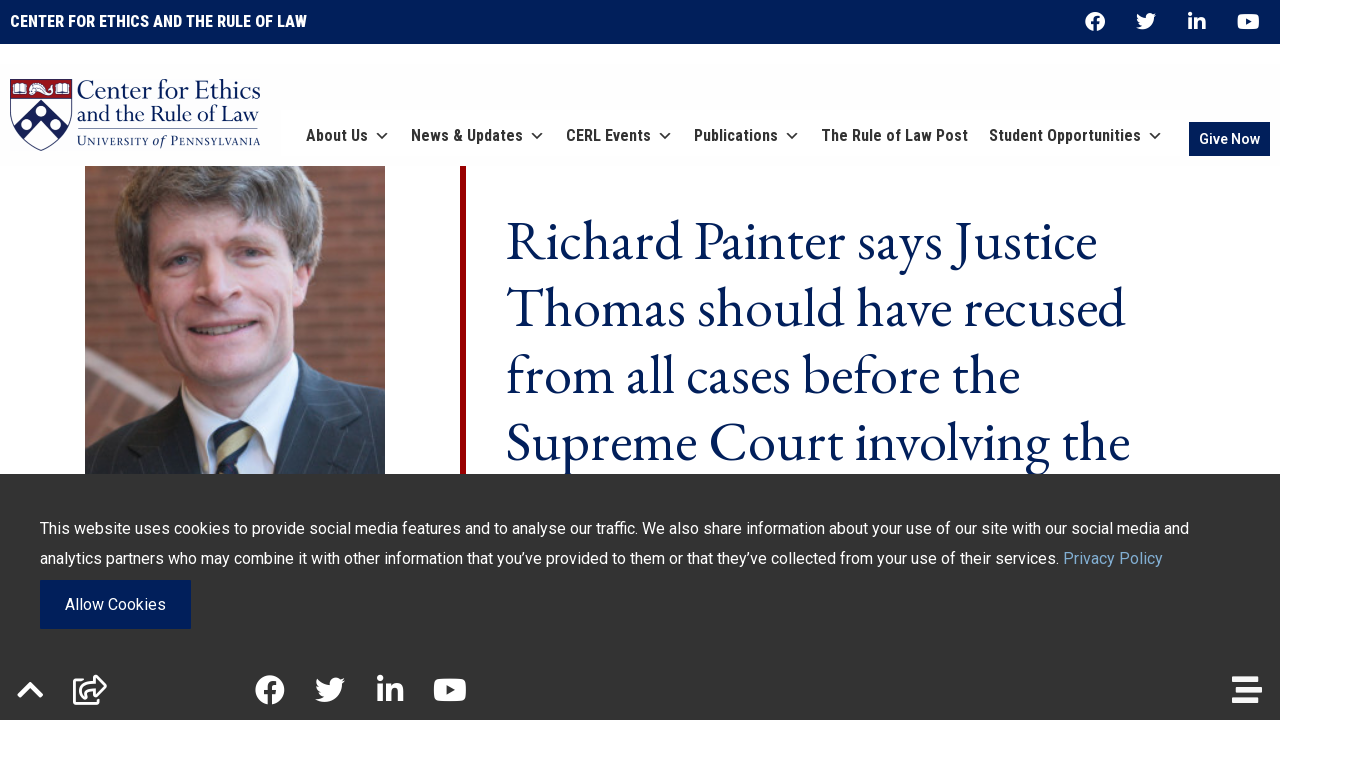

--- FILE ---
content_type: text/html; charset=UTF-8
request_url: https://www.penncerl.org/news/richard-painter-says-justice-thomas-should-have-recused-from-all-cases-before-the-supreme-court-involving-the-2020-election/
body_size: 35527
content:
<!doctype html>
<html lang="en-US" prefix="og: https://ogp.me/ns#">
<head><meta charset="UTF-8"><script>if(navigator.userAgent.match(/MSIE|Internet Explorer/i)||navigator.userAgent.match(/Trident\/7\..*?rv:11/i)){var href=document.location.href;if(!href.match(/[?&]nowprocket/)){if(href.indexOf("?")==-1){if(href.indexOf("#")==-1){document.location.href=href+"?nowprocket=1"}else{document.location.href=href.replace("#","?nowprocket=1#")}}else{if(href.indexOf("#")==-1){document.location.href=href+"&nowprocket=1"}else{document.location.href=href.replace("#","&nowprocket=1#")}}}}</script><script>(()=>{class RocketLazyLoadScripts{constructor(){this.v="1.2.6",this.triggerEvents=["keydown","mousedown","mousemove","touchmove","touchstart","touchend","wheel"],this.userEventHandler=this.t.bind(this),this.touchStartHandler=this.i.bind(this),this.touchMoveHandler=this.o.bind(this),this.touchEndHandler=this.h.bind(this),this.clickHandler=this.u.bind(this),this.interceptedClicks=[],this.interceptedClickListeners=[],this.l(this),window.addEventListener("pageshow",(t=>{this.persisted=t.persisted,this.everythingLoaded&&this.m()})),this.CSPIssue=sessionStorage.getItem("rocketCSPIssue"),document.addEventListener("securitypolicyviolation",(t=>{this.CSPIssue||"script-src-elem"!==t.violatedDirective||"data"!==t.blockedURI||(this.CSPIssue=!0,sessionStorage.setItem("rocketCSPIssue",!0))})),document.addEventListener("DOMContentLoaded",(()=>{this.k()})),this.delayedScripts={normal:[],async:[],defer:[]},this.trash=[],this.allJQueries=[]}p(t){document.hidden?t.t():(this.triggerEvents.forEach((e=>window.addEventListener(e,t.userEventHandler,{passive:!0}))),window.addEventListener("touchstart",t.touchStartHandler,{passive:!0}),window.addEventListener("mousedown",t.touchStartHandler),document.addEventListener("visibilitychange",t.userEventHandler))}_(){this.triggerEvents.forEach((t=>window.removeEventListener(t,this.userEventHandler,{passive:!0}))),document.removeEventListener("visibilitychange",this.userEventHandler)}i(t){"HTML"!==t.target.tagName&&(window.addEventListener("touchend",this.touchEndHandler),window.addEventListener("mouseup",this.touchEndHandler),window.addEventListener("touchmove",this.touchMoveHandler,{passive:!0}),window.addEventListener("mousemove",this.touchMoveHandler),t.target.addEventListener("click",this.clickHandler),this.L(t.target,!0),this.S(t.target,"onclick","rocket-onclick"),this.C())}o(t){window.removeEventListener("touchend",this.touchEndHandler),window.removeEventListener("mouseup",this.touchEndHandler),window.removeEventListener("touchmove",this.touchMoveHandler,{passive:!0}),window.removeEventListener("mousemove",this.touchMoveHandler),t.target.removeEventListener("click",this.clickHandler),this.L(t.target,!1),this.S(t.target,"rocket-onclick","onclick"),this.M()}h(){window.removeEventListener("touchend",this.touchEndHandler),window.removeEventListener("mouseup",this.touchEndHandler),window.removeEventListener("touchmove",this.touchMoveHandler,{passive:!0}),window.removeEventListener("mousemove",this.touchMoveHandler)}u(t){t.target.removeEventListener("click",this.clickHandler),this.L(t.target,!1),this.S(t.target,"rocket-onclick","onclick"),this.interceptedClicks.push(t),t.preventDefault(),t.stopPropagation(),t.stopImmediatePropagation(),this.M()}O(){window.removeEventListener("touchstart",this.touchStartHandler,{passive:!0}),window.removeEventListener("mousedown",this.touchStartHandler),this.interceptedClicks.forEach((t=>{t.target.dispatchEvent(new MouseEvent("click",{view:t.view,bubbles:!0,cancelable:!0}))}))}l(t){EventTarget.prototype.addEventListenerWPRocketBase=EventTarget.prototype.addEventListener,EventTarget.prototype.addEventListener=function(e,i,o){"click"!==e||t.windowLoaded||i===t.clickHandler||t.interceptedClickListeners.push({target:this,func:i,options:o}),(this||window).addEventListenerWPRocketBase(e,i,o)}}L(t,e){this.interceptedClickListeners.forEach((i=>{i.target===t&&(e?t.removeEventListener("click",i.func,i.options):t.addEventListener("click",i.func,i.options))})),t.parentNode!==document.documentElement&&this.L(t.parentNode,e)}D(){return new Promise((t=>{this.P?this.M=t:t()}))}C(){this.P=!0}M(){this.P=!1}S(t,e,i){t.hasAttribute&&t.hasAttribute(e)&&(event.target.setAttribute(i,event.target.getAttribute(e)),event.target.removeAttribute(e))}t(){this._(this),"loading"===document.readyState?document.addEventListener("DOMContentLoaded",this.R.bind(this)):this.R()}k(){let t=[];document.querySelectorAll("script[type=rocketlazyloadscript][data-rocket-src]").forEach((e=>{let i=e.getAttribute("data-rocket-src");if(i&&!i.startsWith("data:")){0===i.indexOf("//")&&(i=location.protocol+i);try{const o=new URL(i).origin;o!==location.origin&&t.push({src:o,crossOrigin:e.crossOrigin||"module"===e.getAttribute("data-rocket-type")})}catch(t){}}})),t=[...new Map(t.map((t=>[JSON.stringify(t),t]))).values()],this.T(t,"preconnect")}async R(){this.lastBreath=Date.now(),this.j(this),this.F(this),this.I(),this.W(),this.q(),await this.A(this.delayedScripts.normal),await this.A(this.delayedScripts.defer),await this.A(this.delayedScripts.async);try{await this.U(),await this.H(this),await this.J()}catch(t){console.error(t)}window.dispatchEvent(new Event("rocket-allScriptsLoaded")),this.everythingLoaded=!0,this.D().then((()=>{this.O()})),this.N()}W(){document.querySelectorAll("script[type=rocketlazyloadscript]").forEach((t=>{t.hasAttribute("data-rocket-src")?t.hasAttribute("async")&&!1!==t.async?this.delayedScripts.async.push(t):t.hasAttribute("defer")&&!1!==t.defer||"module"===t.getAttribute("data-rocket-type")?this.delayedScripts.defer.push(t):this.delayedScripts.normal.push(t):this.delayedScripts.normal.push(t)}))}async B(t){if(await this.G(),!0!==t.noModule||!("noModule"in HTMLScriptElement.prototype))return new Promise((e=>{let i;function o(){(i||t).setAttribute("data-rocket-status","executed"),e()}try{if(navigator.userAgent.indexOf("Firefox/")>0||""===navigator.vendor||this.CSPIssue)i=document.createElement("script"),[...t.attributes].forEach((t=>{let e=t.nodeName;"type"!==e&&("data-rocket-type"===e&&(e="type"),"data-rocket-src"===e&&(e="src"),i.setAttribute(e,t.nodeValue))})),t.text&&(i.text=t.text),i.hasAttribute("src")?(i.addEventListener("load",o),i.addEventListener("error",(function(){i.setAttribute("data-rocket-status","failed-network"),e()})),setTimeout((()=>{i.isConnected||e()}),1)):(i.text=t.text,o()),t.parentNode.replaceChild(i,t);else{const i=t.getAttribute("data-rocket-type"),s=t.getAttribute("data-rocket-src");i?(t.type=i,t.removeAttribute("data-rocket-type")):t.removeAttribute("type"),t.addEventListener("load",o),t.addEventListener("error",(i=>{this.CSPIssue&&i.target.src.startsWith("data:")?(console.log("WPRocket: data-uri blocked by CSP -> fallback"),t.removeAttribute("src"),this.B(t).then(e)):(t.setAttribute("data-rocket-status","failed-network"),e())})),s?(t.removeAttribute("data-rocket-src"),t.src=s):t.src="data:text/javascript;base64,"+window.btoa(unescape(encodeURIComponent(t.text)))}}catch(i){t.setAttribute("data-rocket-status","failed-transform"),e()}}));t.setAttribute("data-rocket-status","skipped")}async A(t){const e=t.shift();return e&&e.isConnected?(await this.B(e),this.A(t)):Promise.resolve()}q(){this.T([...this.delayedScripts.normal,...this.delayedScripts.defer,...this.delayedScripts.async],"preload")}T(t,e){var i=document.createDocumentFragment();t.forEach((t=>{const o=t.getAttribute&&t.getAttribute("data-rocket-src")||t.src;if(o&&!o.startsWith("data:")){const s=document.createElement("link");s.href=o,s.rel=e,"preconnect"!==e&&(s.as="script"),t.getAttribute&&"module"===t.getAttribute("data-rocket-type")&&(s.crossOrigin=!0),t.crossOrigin&&(s.crossOrigin=t.crossOrigin),t.integrity&&(s.integrity=t.integrity),i.appendChild(s),this.trash.push(s)}})),document.head.appendChild(i)}j(t){let e={};function i(i,o){return e[o].eventsToRewrite.indexOf(i)>=0&&!t.everythingLoaded?"rocket-"+i:i}function o(t,o){!function(t){e[t]||(e[t]={originalFunctions:{add:t.addEventListener,remove:t.removeEventListener},eventsToRewrite:[]},t.addEventListener=function(){arguments[0]=i(arguments[0],t),e[t].originalFunctions.add.apply(t,arguments)},t.removeEventListener=function(){arguments[0]=i(arguments[0],t),e[t].originalFunctions.remove.apply(t,arguments)})}(t),e[t].eventsToRewrite.push(o)}function s(e,i){let o=e[i];e[i]=null,Object.defineProperty(e,i,{get:()=>o||function(){},set(s){t.everythingLoaded?o=s:e["rocket"+i]=o=s}})}o(document,"DOMContentLoaded"),o(window,"DOMContentLoaded"),o(window,"load"),o(window,"pageshow"),o(document,"readystatechange"),s(document,"onreadystatechange"),s(window,"onload"),s(window,"onpageshow");try{Object.defineProperty(document,"readyState",{get:()=>t.rocketReadyState,set(e){t.rocketReadyState=e},configurable:!0}),document.readyState="loading"}catch(t){console.log("WPRocket DJE readyState conflict, bypassing")}}F(t){let e;function i(e){return t.everythingLoaded?e:e.split(" ").map((t=>"load"===t||0===t.indexOf("load.")?"rocket-jquery-load":t)).join(" ")}function o(o){function s(t){const e=o.fn[t];o.fn[t]=o.fn.init.prototype[t]=function(){return this[0]===window&&("string"==typeof arguments[0]||arguments[0]instanceof String?arguments[0]=i(arguments[0]):"object"==typeof arguments[0]&&Object.keys(arguments[0]).forEach((t=>{const e=arguments[0][t];delete arguments[0][t],arguments[0][i(t)]=e}))),e.apply(this,arguments),this}}o&&o.fn&&!t.allJQueries.includes(o)&&(o.fn.ready=o.fn.init.prototype.ready=function(e){return t.domReadyFired?e.bind(document)(o):document.addEventListener("rocket-DOMContentLoaded",(()=>e.bind(document)(o))),o([])},s("on"),s("one"),t.allJQueries.push(o)),e=o}o(window.jQuery),Object.defineProperty(window,"jQuery",{get:()=>e,set(t){o(t)}})}async H(t){const e=document.querySelector("script[data-webpack]");e&&(await async function(){return new Promise((t=>{e.addEventListener("load",t),e.addEventListener("error",t)}))}(),await t.K(),await t.H(t))}async U(){this.domReadyFired=!0;try{document.readyState="interactive"}catch(t){}await this.G(),document.dispatchEvent(new Event("rocket-readystatechange")),await this.G(),document.rocketonreadystatechange&&document.rocketonreadystatechange(),await this.G(),document.dispatchEvent(new Event("rocket-DOMContentLoaded")),await this.G(),window.dispatchEvent(new Event("rocket-DOMContentLoaded"))}async J(){try{document.readyState="complete"}catch(t){}await this.G(),document.dispatchEvent(new Event("rocket-readystatechange")),await this.G(),document.rocketonreadystatechange&&document.rocketonreadystatechange(),await this.G(),window.dispatchEvent(new Event("rocket-load")),await this.G(),window.rocketonload&&window.rocketonload(),await this.G(),this.allJQueries.forEach((t=>t(window).trigger("rocket-jquery-load"))),await this.G();const t=new Event("rocket-pageshow");t.persisted=this.persisted,window.dispatchEvent(t),await this.G(),window.rocketonpageshow&&window.rocketonpageshow({persisted:this.persisted}),this.windowLoaded=!0}m(){document.onreadystatechange&&document.onreadystatechange(),window.onload&&window.onload(),window.onpageshow&&window.onpageshow({persisted:this.persisted})}I(){const t=new Map;document.write=document.writeln=function(e){const i=document.currentScript;i||console.error("WPRocket unable to document.write this: "+e);const o=document.createRange(),s=i.parentElement;let n=t.get(i);void 0===n&&(n=i.nextSibling,t.set(i,n));const c=document.createDocumentFragment();o.setStart(c,0),c.appendChild(o.createContextualFragment(e)),s.insertBefore(c,n)}}async G(){Date.now()-this.lastBreath>45&&(await this.K(),this.lastBreath=Date.now())}async K(){return document.hidden?new Promise((t=>setTimeout(t))):new Promise((t=>requestAnimationFrame(t)))}N(){this.trash.forEach((t=>t.remove()))}static run(){const t=new RocketLazyLoadScripts;t.p(t)}}RocketLazyLoadScripts.run()})();</script>
	
		<meta name="viewport" content="width=device-width, initial-scale=1">
	<link rel="profile" href="http://gmpg.org/xfn/11">
	<style>:root,::before,::after{--mec-color-skin: #09154a;--mec-color-skin-rgba-1: rgba(9,21,74,.25);--mec-color-skin-rgba-2: rgba(9,21,74,.5);--mec-color-skin-rgba-3: rgba(9,21,74,.75);--mec-color-skin-rgba-4: rgba(9,21,74,.11);--mec-container-normal-width: 910px;--mec-container-large-width: 910px;--mec-content-color: #474747;--mec-fes-main-color: #40d9f1;--mec-fes-main-color-rgba-1: rgba(64, 217, 241, 0.12);--mec-fes-main-color-rgba-2: rgba(64, 217, 241, 0.23);--mec-fes-main-color-rgba-3: rgba(64, 217, 241, 0.03);--mec-fes-main-color-rgba-4: rgba(64, 217, 241, 0.3);--mec-fes-main-color-rgba-5: rgb(64 217 241 / 7%);--mec-fes-main-color-rgba-6: rgba(64, 217, 241, 0.2);--mec-fluent-main-color: #ade7ff;--mec-fluent-main-color-rgba-1: rgba(173, 231, 255, 0.3);--mec-fluent-main-color-rgba-2: rgba(173, 231, 255, 0.8);--mec-fluent-main-color-rgba-3: rgba(173, 231, 255, 0.1);--mec-fluent-main-color-rgba-4: rgba(173, 231, 255, 0.2);--mec-fluent-main-color-rgba-5: rgba(173, 231, 255, 0.7);--mec-fluent-main-color-rgba-6: rgba(173, 231, 255, 0.7);--mec-fluent-bold-color: #00acf8;--mec-fluent-bg-hover-color: #ebf9ff;--mec-fluent-bg-color: #f5f7f8;--mec-fluent-second-bg-color: #d6eef9;}.mec-wrap, .mec-wrap div:not([class^="elementor-"]), .lity-container, .mec-wrap h1, .mec-wrap h2, .mec-wrap h3, .mec-wrap h4, .mec-wrap h5, .mec-wrap h6, .entry-content .mec-wrap h1, .entry-content .mec-wrap h2, .entry-content .mec-wrap h3, .entry-content .mec-wrap h4, .entry-content .mec-wrap h5, .entry-content .mec-wrap h6, .mec-wrap .mec-totalcal-box input[type="submit"], .mec-wrap .mec-totalcal-box .mec-totalcal-view span, .mec-agenda-event-title a, .lity-content .mec-events-meta-group-booking select, .lity-content .mec-book-ticket-variation h5, .lity-content .mec-events-meta-group-booking input[type="number"], .lity-content .mec-events-meta-group-booking input[type="text"], .lity-content .mec-events-meta-group-booking input[type="email"],.mec-organizer-item a, .mec-single-event .mec-events-meta-group-booking ul.mec-book-tickets-container li.mec-book-ticket-container label{ font-family: "Montserrat", -apple-system, BlinkMacSystemFont, "Segoe UI", Roboto, sans-serif;}.mec-event-content p, .mec-search-bar-result .mec-event-detail{ font-family: Roboto, sans-serif;} .mec-wrap .mec-totalcal-box input, .mec-wrap .mec-totalcal-box select, .mec-checkboxes-search .mec-searchbar-category-wrap, .mec-wrap .mec-totalcal-box .mec-totalcal-view span{ font-family: "Roboto", Helvetica, Arial, sans-serif; }.mec-event-grid-modern .event-grid-modern-head .mec-event-day, .mec-event-list-minimal .mec-time-details, .mec-event-list-minimal .mec-event-detail, .mec-event-list-modern .mec-event-detail, .mec-event-grid-minimal .mec-time-details, .mec-event-grid-minimal .mec-event-detail, .mec-event-grid-simple .mec-event-detail, .mec-event-cover-modern .mec-event-place, .mec-event-cover-clean .mec-event-place, .mec-calendar .mec-event-article .mec-localtime-details div, .mec-calendar .mec-event-article .mec-event-detail, .mec-calendar.mec-calendar-daily .mec-calendar-d-top h2, .mec-calendar.mec-calendar-daily .mec-calendar-d-top h3, .mec-toggle-item-col .mec-event-day, .mec-weather-summary-temp{ font-family: "Roboto", sans-serif; } .mec-fes-form, .mec-fes-list, .mec-fes-form input, .mec-event-date .mec-tooltip .box, .mec-event-status .mec-tooltip .box, .ui-datepicker.ui-widget, .mec-fes-form button[type="submit"].mec-fes-sub-button, .mec-wrap .mec-timeline-events-container p, .mec-wrap .mec-timeline-events-container h4, .mec-wrap .mec-timeline-events-container div, .mec-wrap .mec-timeline-events-container a, .mec-wrap .mec-timeline-events-container span{ font-family: -apple-system, BlinkMacSystemFont, "Segoe UI", Roboto, sans-serif !important; }</style><style>.mec-clear ul li{
 padding-top:unset;
}

    .mec-wrap.mec-sm959 .mec-calendar.mec-event-calendar-classic dl .mec-calendar-day,
    .mec-wrap.mec-sm959 .mec-calendar.mec-event-calendar-classic dl .mec-table-nullday {
        height: 55px;
        background: ;
    }
dt.mec-has-event{
background-color:#9900003b;
}

.cerl-pre-events-wrapper h1{
 font-family: "Roboto Condensed", sanserif, sans-serif;
 font-size: 40px;
 font-weight:900;
 padding: 30px 0;
 color:#333;
}
body .mec-month-divider span:before{
    border-bottom: 4px solid #021549;
    font-size: 6px;
    content: " ";
    text-align: left;
    position: absolute;
    bottom: -4px;
    margin-left: 0;
    left: 0;
    width: 60px;
}
.mec-month-divider span{
border-bottom: 0;
}
.mec-month-divider{
text-align:left;
color:#333;
}

:root{
    --mec-container-large-width: 100%;
    --mec-container-normal-width: 100%;
}

</style>
<!-- Search Engine Optimization by Rank Math PRO - https://rankmath.com/ -->
<title>Richard Painter says Justice Thomas should have recused from all cases before the Supreme Court involving the 2020 election - CERL</title><link rel="preload" data-rocket-preload as="style" href="https://fonts.googleapis.com/css?family=Roboto%3A100%2C100italic%2C200%2C200italic%2C300%2C300italic%2C400%2C400italic%2C500%2C500italic%2C600%2C600italic%2C700%2C700italic%2C800%2C800italic%2C900%2C900italic%7CEB%20Garamond%3A100%2C100italic%2C200%2C200italic%2C300%2C300italic%2C400%2C400italic%2C500%2C500italic%2C600%2C600italic%2C700%2C700italic%2C800%2C800italic%2C900%2C900italic%7CRoboto%20Condensed%3A100%2C100italic%2C200%2C200italic%2C300%2C300italic%2C400%2C400italic%2C500%2C500italic%2C600%2C600italic%2C700%2C700italic%2C800%2C800italic%2C900%2C900italic&#038;display=swap" /><link rel="stylesheet" href="https://fonts.googleapis.com/css?family=Roboto%3A100%2C100italic%2C200%2C200italic%2C300%2C300italic%2C400%2C400italic%2C500%2C500italic%2C600%2C600italic%2C700%2C700italic%2C800%2C800italic%2C900%2C900italic%7CEB%20Garamond%3A100%2C100italic%2C200%2C200italic%2C300%2C300italic%2C400%2C400italic%2C500%2C500italic%2C600%2C600italic%2C700%2C700italic%2C800%2C800italic%2C900%2C900italic%7CRoboto%20Condensed%3A100%2C100italic%2C200%2C200italic%2C300%2C300italic%2C400%2C400italic%2C500%2C500italic%2C600%2C600italic%2C700%2C700italic%2C800%2C800italic%2C900%2C900italic&#038;display=swap" media="print" onload="this.media='all'" /><noscript><link rel="stylesheet" href="https://fonts.googleapis.com/css?family=Roboto%3A100%2C100italic%2C200%2C200italic%2C300%2C300italic%2C400%2C400italic%2C500%2C500italic%2C600%2C600italic%2C700%2C700italic%2C800%2C800italic%2C900%2C900italic%7CEB%20Garamond%3A100%2C100italic%2C200%2C200italic%2C300%2C300italic%2C400%2C400italic%2C500%2C500italic%2C600%2C600italic%2C700%2C700italic%2C800%2C800italic%2C900%2C900italic%7CRoboto%20Condensed%3A100%2C100italic%2C200%2C200italic%2C300%2C300italic%2C400%2C400italic%2C500%2C500italic%2C600%2C600italic%2C700%2C700italic%2C800%2C800italic%2C900%2C900italic&#038;display=swap" /></noscript>
<meta name="robots" content="follow, index, max-snippet:-1, max-video-preview:-1, max-image-preview:large"/>
<link rel="canonical" href="https://www.penncerl.org/news/richard-painter-says-justice-thomas-should-have-recused-from-all-cases-before-the-supreme-court-involving-the-2020-election/" />
<meta property="og:locale" content="en_US" />
<meta property="og:type" content="article" />
<meta property="og:title" content="Richard Painter says Justice Thomas should have recused from all cases before the Supreme Court involving the 2020 election - CERL" />
<meta property="og:url" content="https://www.penncerl.org/news/richard-painter-says-justice-thomas-should-have-recused-from-all-cases-before-the-supreme-court-involving-the-2020-election/" />
<meta property="og:site_name" content="CERL" />
<meta property="article:publisher" content="https://www.facebook.com/Penn.CERL" />
<meta property="article:tag" content="CERL media" />
<meta property="article:tag" content="CERL updates" />
<meta property="article:section" content="News &amp; Updates" />
<meta property="og:updated_time" content="2022-03-28T10:44:53-04:00" />
<meta property="og:image" content="https://www.penncerl.org/wp-content/uploads/2021/09/37840_Painter038-big.jpg" />
<meta property="og:image:secure_url" content="https://www.penncerl.org/wp-content/uploads/2021/09/37840_Painter038-big.jpg" />
<meta property="og:image:width" content="300" />
<meta property="og:image:height" content="300" />
<meta property="og:image:alt" content="Richard Painter says Justice Thomas should have recused from all cases before the Supreme Court involving the 2020 election" />
<meta property="og:image:type" content="image/jpeg" />
<meta property="article:published_time" content="2022-03-28T10:44:50-04:00" />
<meta property="article:modified_time" content="2022-03-28T10:44:53-04:00" />
<meta name="twitter:card" content="summary_large_image" />
<meta name="twitter:title" content="Richard Painter says Justice Thomas should have recused from all cases before the Supreme Court involving the 2020 election - CERL" />
<meta name="twitter:site" content="@penncerl" />
<meta name="twitter:creator" content="@penncerl" />
<meta name="twitter:image" content="https://www.penncerl.org/wp-content/uploads/2021/09/37840_Painter038-big.jpg" />
<meta name="twitter:label1" content="Written by" />
<meta name="twitter:data1" content="Jenn Cohen" />
<meta name="twitter:label2" content="Time to read" />
<meta name="twitter:data2" content="Less than a minute" />
<script type="application/ld+json" class="rank-math-schema-pro">{"@context":"https://schema.org","@graph":[{"@type":"Organization","@id":"https://www.penncerl.org/#organization","name":"Center for Ethics and the Rule of Law","url":"https://penncerl.org","sameAs":["https://www.facebook.com/Penn.CERL","https://twitter.com/penncerl"],"logo":{"@type":"ImageObject","@id":"https://www.penncerl.org/#logo","url":"https://penncerl.org/wp-content/uploads/2021/09/CERl_logo-penn-color-oct11-transparent.png","contentUrl":"https://penncerl.org/wp-content/uploads/2021/09/CERl_logo-penn-color-oct11-transparent.png","caption":"Center for Ethics and the Rule of Law","inLanguage":"en-US","width":"1920","height":"549"}},{"@type":"WebSite","@id":"https://www.penncerl.org/#website","url":"https://www.penncerl.org","name":"Center for Ethics and the Rule of Law","publisher":{"@id":"https://www.penncerl.org/#organization"},"inLanguage":"en-US"},{"@type":"ImageObject","@id":"https://www.penncerl.org/wp-content/uploads/2021/09/37840_Painter038-big.jpg","url":"https://www.penncerl.org/wp-content/uploads/2021/09/37840_Painter038-big.jpg","width":"300","height":"300","inLanguage":"en-US"},{"@type":"WebPage","@id":"https://www.penncerl.org/news/richard-painter-says-justice-thomas-should-have-recused-from-all-cases-before-the-supreme-court-involving-the-2020-election/#webpage","url":"https://www.penncerl.org/news/richard-painter-says-justice-thomas-should-have-recused-from-all-cases-before-the-supreme-court-involving-the-2020-election/","name":"Richard Painter says Justice Thomas should have recused from all cases before the Supreme Court involving the 2020 election - CERL","datePublished":"2022-03-28T10:44:50-04:00","dateModified":"2022-03-28T10:44:53-04:00","isPartOf":{"@id":"https://www.penncerl.org/#website"},"primaryImageOfPage":{"@id":"https://www.penncerl.org/wp-content/uploads/2021/09/37840_Painter038-big.jpg"},"inLanguage":"en-US"},{"@type":"Person","@id":"https://www.penncerl.org/author/jenn-cohenappc-upenn-edu/","name":"Jenn Cohen","url":"https://www.penncerl.org/author/jenn-cohenappc-upenn-edu/","image":{"@type":"ImageObject","@id":"https://secure.gravatar.com/avatar/6725cded9e268ea0a63b37249be8c01d44535d0558e713b2c4d02e05d64bfaa6?s=96&amp;d=blank&amp;r=g","url":"https://secure.gravatar.com/avatar/6725cded9e268ea0a63b37249be8c01d44535d0558e713b2c4d02e05d64bfaa6?s=96&amp;d=blank&amp;r=g","caption":"Jenn Cohen","inLanguage":"en-US"},"sameAs":["http://penncerl.org"],"worksFor":{"@id":"https://www.penncerl.org/#organization"}},{"@type":"BlogPosting","headline":"Richard Painter says Justice Thomas should have recused from all cases before the Supreme Court involving","datePublished":"2022-03-28T10:44:50-04:00","dateModified":"2022-03-28T10:44:53-04:00","articleSection":"News &amp; Updates","author":{"@id":"https://www.penncerl.org/author/jenn-cohenappc-upenn-edu/","name":"Jenn Cohen"},"publisher":{"@id":"https://www.penncerl.org/#organization"},"name":"Richard Painter says Justice Thomas should have recused from all cases before the Supreme Court involving","@id":"https://www.penncerl.org/news/richard-painter-says-justice-thomas-should-have-recused-from-all-cases-before-the-supreme-court-involving-the-2020-election/#richSnippet","isPartOf":{"@id":"https://www.penncerl.org/news/richard-painter-says-justice-thomas-should-have-recused-from-all-cases-before-the-supreme-court-involving-the-2020-election/#webpage"},"image":{"@id":"https://www.penncerl.org/wp-content/uploads/2021/09/37840_Painter038-big.jpg"},"inLanguage":"en-US","mainEntityOfPage":{"@id":"https://www.penncerl.org/news/richard-painter-says-justice-thomas-should-have-recused-from-all-cases-before-the-supreme-court-involving-the-2020-election/#webpage"}}]}</script>
<!-- /Rank Math WordPress SEO plugin -->

<link rel='dns-prefetch' href='//www.penncerl.org' />
<link rel='dns-prefetch' href='//cdnjs.cloudflare.com' />
<link rel='dns-prefetch' href='//cdn.jsdelivr.net' />
<link rel='dns-prefetch' href='//maps.googleapis.com' />

<link rel="alternate" type="application/rss+xml" title="CERL &raquo; Feed" href="https://www.penncerl.org/feed/" />
<link rel="alternate" type="application/rss+xml" title="CERL &raquo; Comments Feed" href="https://www.penncerl.org/comments/feed/" />
<link rel="alternate" title="oEmbed (JSON)" type="application/json+oembed" href="https://www.penncerl.org/wp-json/oembed/1.0/embed?url=https%3A%2F%2Fwww.penncerl.org%2Fnews%2Frichard-painter-says-justice-thomas-should-have-recused-from-all-cases-before-the-supreme-court-involving-the-2020-election%2F" />
<link rel="alternate" title="oEmbed (XML)" type="text/xml+oembed" href="https://www.penncerl.org/wp-json/oembed/1.0/embed?url=https%3A%2F%2Fwww.penncerl.org%2Fnews%2Frichard-painter-says-justice-thomas-should-have-recused-from-all-cases-before-the-supreme-court-involving-the-2020-election%2F&#038;format=xml" />
<style id='wp-img-auto-sizes-contain-inline-css'>
img:is([sizes=auto i],[sizes^="auto," i]){contain-intrinsic-size:3000px 1500px}
/*# sourceURL=wp-img-auto-sizes-contain-inline-css */
</style>
<link rel='stylesheet' id='mec-select2-style-css' href='https://www.penncerl.org/wp-content/plugins/modern-events-calendar/assets/packages/select2/select2.min.css?ver=7.3.0' media='all' />
<link data-minify="1" rel='stylesheet' id='mec-font-icons-css' href='https://www.penncerl.org/wp-content/cache/min/1/wp-content/plugins/modern-events-calendar/assets/css/iconfonts.css?ver=1768812779' media='all' />
<link data-minify="1" rel='stylesheet' id='mec-frontend-style-css' href='https://www.penncerl.org/wp-content/cache/min/1/wp-content/plugins/modern-events-calendar/assets/css/frontend.min.css?ver=1768812779' media='all' />
<link data-minify="1" rel='stylesheet' id='mec-tooltip-style-css' href='https://www.penncerl.org/wp-content/cache/min/1/wp-content/plugins/modern-events-calendar/assets/packages/tooltip/tooltip.css?ver=1768812779' media='all' />
<link rel='stylesheet' id='mec-tooltip-shadow-style-css' href='https://www.penncerl.org/wp-content/plugins/modern-events-calendar/assets/packages/tooltip/tooltipster-sideTip-shadow.min.css?ver=6.9' media='all' />
<link data-minify="1" rel='stylesheet' id='featherlight-css' href='https://www.penncerl.org/wp-content/cache/min/1/wp-content/plugins/modern-events-calendar/assets/packages/featherlight/featherlight.css?ver=1768812779' media='all' />
<link rel='stylesheet' id='mec-lity-style-css' href='https://www.penncerl.org/wp-content/plugins/modern-events-calendar/assets/packages/lity/lity.min.css?ver=6.9' media='all' />
<link data-minify="1" rel='stylesheet' id='mec-general-calendar-style-css' href='https://www.penncerl.org/wp-content/cache/min/1/wp-content/plugins/modern-events-calendar/assets/css/mec-general-calendar.css?ver=1768812779' media='all' />
<link data-minify="1" rel='stylesheet' id='embedpress-css-css' href='https://www.penncerl.org/wp-content/cache/min/1/wp-content/plugins/embedpress/assets/css/embedpress.css?ver=1768812779' media='all' />
<link data-minify="1" rel='stylesheet' id='embedpress-blocks-style-css' href='https://www.penncerl.org/wp-content/cache/min/1/wp-content/plugins/embedpress/assets/css/blocks.build.css?ver=1768812779' media='all' />
<link data-minify="1" rel='stylesheet' id='embedpress-lazy-load-css-css' href='https://www.penncerl.org/wp-content/cache/min/1/wp-content/plugins/embedpress/assets/css/lazy-load.css?ver=1768812779' media='all' />
<style id='wp-emoji-styles-inline-css'>

	img.wp-smiley, img.emoji {
		display: inline !important;
		border: none !important;
		box-shadow: none !important;
		height: 1em !important;
		width: 1em !important;
		margin: 0 0.07em !important;
		vertical-align: -0.1em !important;
		background: none !important;
		padding: 0 !important;
	}
/*# sourceURL=wp-emoji-styles-inline-css */
</style>
<link rel='stylesheet' id='wp-block-library-css' href='https://www.penncerl.org/wp-includes/css/dist/block-library/style.min.css?ver=6.9' media='all' />
<style id='global-styles-inline-css'>
:root{--wp--preset--aspect-ratio--square: 1;--wp--preset--aspect-ratio--4-3: 4/3;--wp--preset--aspect-ratio--3-4: 3/4;--wp--preset--aspect-ratio--3-2: 3/2;--wp--preset--aspect-ratio--2-3: 2/3;--wp--preset--aspect-ratio--16-9: 16/9;--wp--preset--aspect-ratio--9-16: 9/16;--wp--preset--color--black: #000000;--wp--preset--color--cyan-bluish-gray: #abb8c3;--wp--preset--color--white: #ffffff;--wp--preset--color--pale-pink: #f78da7;--wp--preset--color--vivid-red: #cf2e2e;--wp--preset--color--luminous-vivid-orange: #ff6900;--wp--preset--color--luminous-vivid-amber: #fcb900;--wp--preset--color--light-green-cyan: #7bdcb5;--wp--preset--color--vivid-green-cyan: #00d084;--wp--preset--color--pale-cyan-blue: #8ed1fc;--wp--preset--color--vivid-cyan-blue: #0693e3;--wp--preset--color--vivid-purple: #9b51e0;--wp--preset--color--penn-branding-011-f-5-b: #011F5B;--wp--preset--color--penn-branding-990000: #990000;--wp--preset--color--penn-branding-82-afd-3: #82AFD3;--wp--preset--color--penn-branding-c-35-a-00: #C35A00;--wp--preset--color--penn-branding-008-e-00: #008e00;--wp--preset--color--penn-branding-f-2-c-100: #F2C100;--wp--preset--color--penn-branding-4-a-0042: #4A0042;--wp--preset--color--penn-branding-f-2-f-2-f-2: #F2F2F2;--wp--preset--color--penn-branding-f-7-f-7-f-7: #F7F7F7;--wp--preset--color--penn-branding-cccccc: #CCCCCC;--wp--preset--color--penn-branding-999999: #999999;--wp--preset--color--penn-branding-333333: #333333;--wp--preset--gradient--vivid-cyan-blue-to-vivid-purple: linear-gradient(135deg,rgb(6,147,227) 0%,rgb(155,81,224) 100%);--wp--preset--gradient--light-green-cyan-to-vivid-green-cyan: linear-gradient(135deg,rgb(122,220,180) 0%,rgb(0,208,130) 100%);--wp--preset--gradient--luminous-vivid-amber-to-luminous-vivid-orange: linear-gradient(135deg,rgb(252,185,0) 0%,rgb(255,105,0) 100%);--wp--preset--gradient--luminous-vivid-orange-to-vivid-red: linear-gradient(135deg,rgb(255,105,0) 0%,rgb(207,46,46) 100%);--wp--preset--gradient--very-light-gray-to-cyan-bluish-gray: linear-gradient(135deg,rgb(238,238,238) 0%,rgb(169,184,195) 100%);--wp--preset--gradient--cool-to-warm-spectrum: linear-gradient(135deg,rgb(74,234,220) 0%,rgb(151,120,209) 20%,rgb(207,42,186) 40%,rgb(238,44,130) 60%,rgb(251,105,98) 80%,rgb(254,248,76) 100%);--wp--preset--gradient--blush-light-purple: linear-gradient(135deg,rgb(255,206,236) 0%,rgb(152,150,240) 100%);--wp--preset--gradient--blush-bordeaux: linear-gradient(135deg,rgb(254,205,165) 0%,rgb(254,45,45) 50%,rgb(107,0,62) 100%);--wp--preset--gradient--luminous-dusk: linear-gradient(135deg,rgb(255,203,112) 0%,rgb(199,81,192) 50%,rgb(65,88,208) 100%);--wp--preset--gradient--pale-ocean: linear-gradient(135deg,rgb(255,245,203) 0%,rgb(182,227,212) 50%,rgb(51,167,181) 100%);--wp--preset--gradient--electric-grass: linear-gradient(135deg,rgb(202,248,128) 0%,rgb(113,206,126) 100%);--wp--preset--gradient--midnight: linear-gradient(135deg,rgb(2,3,129) 0%,rgb(40,116,252) 100%);--wp--preset--font-size--small: 13px;--wp--preset--font-size--medium: 20px;--wp--preset--font-size--large: 36px;--wp--preset--font-size--x-large: 42px;--wp--preset--spacing--20: 0.44rem;--wp--preset--spacing--30: 0.67rem;--wp--preset--spacing--40: 1rem;--wp--preset--spacing--50: 1.5rem;--wp--preset--spacing--60: 2.25rem;--wp--preset--spacing--70: 3.38rem;--wp--preset--spacing--80: 5.06rem;--wp--preset--shadow--natural: 6px 6px 9px rgba(0, 0, 0, 0.2);--wp--preset--shadow--deep: 12px 12px 50px rgba(0, 0, 0, 0.4);--wp--preset--shadow--sharp: 6px 6px 0px rgba(0, 0, 0, 0.2);--wp--preset--shadow--outlined: 6px 6px 0px -3px rgb(255, 255, 255), 6px 6px rgb(0, 0, 0);--wp--preset--shadow--crisp: 6px 6px 0px rgb(0, 0, 0);}:root { --wp--style--global--content-size: 800px;--wp--style--global--wide-size: 1200px; }:where(body) { margin: 0; }.wp-site-blocks > .alignleft { float: left; margin-right: 2em; }.wp-site-blocks > .alignright { float: right; margin-left: 2em; }.wp-site-blocks > .aligncenter { justify-content: center; margin-left: auto; margin-right: auto; }:where(.wp-site-blocks) > * { margin-block-start: 24px; margin-block-end: 0; }:where(.wp-site-blocks) > :first-child { margin-block-start: 0; }:where(.wp-site-blocks) > :last-child { margin-block-end: 0; }:root { --wp--style--block-gap: 24px; }:root :where(.is-layout-flow) > :first-child{margin-block-start: 0;}:root :where(.is-layout-flow) > :last-child{margin-block-end: 0;}:root :where(.is-layout-flow) > *{margin-block-start: 24px;margin-block-end: 0;}:root :where(.is-layout-constrained) > :first-child{margin-block-start: 0;}:root :where(.is-layout-constrained) > :last-child{margin-block-end: 0;}:root :where(.is-layout-constrained) > *{margin-block-start: 24px;margin-block-end: 0;}:root :where(.is-layout-flex){gap: 24px;}:root :where(.is-layout-grid){gap: 24px;}.is-layout-flow > .alignleft{float: left;margin-inline-start: 0;margin-inline-end: 2em;}.is-layout-flow > .alignright{float: right;margin-inline-start: 2em;margin-inline-end: 0;}.is-layout-flow > .aligncenter{margin-left: auto !important;margin-right: auto !important;}.is-layout-constrained > .alignleft{float: left;margin-inline-start: 0;margin-inline-end: 2em;}.is-layout-constrained > .alignright{float: right;margin-inline-start: 2em;margin-inline-end: 0;}.is-layout-constrained > .aligncenter{margin-left: auto !important;margin-right: auto !important;}.is-layout-constrained > :where(:not(.alignleft):not(.alignright):not(.alignfull)){max-width: var(--wp--style--global--content-size);margin-left: auto !important;margin-right: auto !important;}.is-layout-constrained > .alignwide{max-width: var(--wp--style--global--wide-size);}body .is-layout-flex{display: flex;}.is-layout-flex{flex-wrap: wrap;align-items: center;}.is-layout-flex > :is(*, div){margin: 0;}body .is-layout-grid{display: grid;}.is-layout-grid > :is(*, div){margin: 0;}body{padding-top: 0px;padding-right: 0px;padding-bottom: 0px;padding-left: 0px;}a:where(:not(.wp-element-button)){text-decoration: underline;}:root :where(.wp-element-button, .wp-block-button__link){background-color: #32373c;border-width: 0;color: #fff;font-family: inherit;font-size: inherit;font-style: inherit;font-weight: inherit;letter-spacing: inherit;line-height: inherit;padding-top: calc(0.667em + 2px);padding-right: calc(1.333em + 2px);padding-bottom: calc(0.667em + 2px);padding-left: calc(1.333em + 2px);text-decoration: none;text-transform: inherit;}.has-black-color{color: var(--wp--preset--color--black) !important;}.has-cyan-bluish-gray-color{color: var(--wp--preset--color--cyan-bluish-gray) !important;}.has-white-color{color: var(--wp--preset--color--white) !important;}.has-pale-pink-color{color: var(--wp--preset--color--pale-pink) !important;}.has-vivid-red-color{color: var(--wp--preset--color--vivid-red) !important;}.has-luminous-vivid-orange-color{color: var(--wp--preset--color--luminous-vivid-orange) !important;}.has-luminous-vivid-amber-color{color: var(--wp--preset--color--luminous-vivid-amber) !important;}.has-light-green-cyan-color{color: var(--wp--preset--color--light-green-cyan) !important;}.has-vivid-green-cyan-color{color: var(--wp--preset--color--vivid-green-cyan) !important;}.has-pale-cyan-blue-color{color: var(--wp--preset--color--pale-cyan-blue) !important;}.has-vivid-cyan-blue-color{color: var(--wp--preset--color--vivid-cyan-blue) !important;}.has-vivid-purple-color{color: var(--wp--preset--color--vivid-purple) !important;}.has-penn-branding-011-f-5-b-color{color: var(--wp--preset--color--penn-branding-011-f-5-b) !important;}.has-penn-branding-990000-color{color: var(--wp--preset--color--penn-branding-990000) !important;}.has-penn-branding-82-afd-3-color{color: var(--wp--preset--color--penn-branding-82-afd-3) !important;}.has-penn-branding-c-35-a-00-color{color: var(--wp--preset--color--penn-branding-c-35-a-00) !important;}.has-penn-branding-008-e-00-color{color: var(--wp--preset--color--penn-branding-008-e-00) !important;}.has-penn-branding-f-2-c-100-color{color: var(--wp--preset--color--penn-branding-f-2-c-100) !important;}.has-penn-branding-4-a-0042-color{color: var(--wp--preset--color--penn-branding-4-a-0042) !important;}.has-penn-branding-f-2-f-2-f-2-color{color: var(--wp--preset--color--penn-branding-f-2-f-2-f-2) !important;}.has-penn-branding-f-7-f-7-f-7-color{color: var(--wp--preset--color--penn-branding-f-7-f-7-f-7) !important;}.has-penn-branding-cccccc-color{color: var(--wp--preset--color--penn-branding-cccccc) !important;}.has-penn-branding-999999-color{color: var(--wp--preset--color--penn-branding-999999) !important;}.has-penn-branding-333333-color{color: var(--wp--preset--color--penn-branding-333333) !important;}.has-black-background-color{background-color: var(--wp--preset--color--black) !important;}.has-cyan-bluish-gray-background-color{background-color: var(--wp--preset--color--cyan-bluish-gray) !important;}.has-white-background-color{background-color: var(--wp--preset--color--white) !important;}.has-pale-pink-background-color{background-color: var(--wp--preset--color--pale-pink) !important;}.has-vivid-red-background-color{background-color: var(--wp--preset--color--vivid-red) !important;}.has-luminous-vivid-orange-background-color{background-color: var(--wp--preset--color--luminous-vivid-orange) !important;}.has-luminous-vivid-amber-background-color{background-color: var(--wp--preset--color--luminous-vivid-amber) !important;}.has-light-green-cyan-background-color{background-color: var(--wp--preset--color--light-green-cyan) !important;}.has-vivid-green-cyan-background-color{background-color: var(--wp--preset--color--vivid-green-cyan) !important;}.has-pale-cyan-blue-background-color{background-color: var(--wp--preset--color--pale-cyan-blue) !important;}.has-vivid-cyan-blue-background-color{background-color: var(--wp--preset--color--vivid-cyan-blue) !important;}.has-vivid-purple-background-color{background-color: var(--wp--preset--color--vivid-purple) !important;}.has-penn-branding-011-f-5-b-background-color{background-color: var(--wp--preset--color--penn-branding-011-f-5-b) !important;}.has-penn-branding-990000-background-color{background-color: var(--wp--preset--color--penn-branding-990000) !important;}.has-penn-branding-82-afd-3-background-color{background-color: var(--wp--preset--color--penn-branding-82-afd-3) !important;}.has-penn-branding-c-35-a-00-background-color{background-color: var(--wp--preset--color--penn-branding-c-35-a-00) !important;}.has-penn-branding-008-e-00-background-color{background-color: var(--wp--preset--color--penn-branding-008-e-00) !important;}.has-penn-branding-f-2-c-100-background-color{background-color: var(--wp--preset--color--penn-branding-f-2-c-100) !important;}.has-penn-branding-4-a-0042-background-color{background-color: var(--wp--preset--color--penn-branding-4-a-0042) !important;}.has-penn-branding-f-2-f-2-f-2-background-color{background-color: var(--wp--preset--color--penn-branding-f-2-f-2-f-2) !important;}.has-penn-branding-f-7-f-7-f-7-background-color{background-color: var(--wp--preset--color--penn-branding-f-7-f-7-f-7) !important;}.has-penn-branding-cccccc-background-color{background-color: var(--wp--preset--color--penn-branding-cccccc) !important;}.has-penn-branding-999999-background-color{background-color: var(--wp--preset--color--penn-branding-999999) !important;}.has-penn-branding-333333-background-color{background-color: var(--wp--preset--color--penn-branding-333333) !important;}.has-black-border-color{border-color: var(--wp--preset--color--black) !important;}.has-cyan-bluish-gray-border-color{border-color: var(--wp--preset--color--cyan-bluish-gray) !important;}.has-white-border-color{border-color: var(--wp--preset--color--white) !important;}.has-pale-pink-border-color{border-color: var(--wp--preset--color--pale-pink) !important;}.has-vivid-red-border-color{border-color: var(--wp--preset--color--vivid-red) !important;}.has-luminous-vivid-orange-border-color{border-color: var(--wp--preset--color--luminous-vivid-orange) !important;}.has-luminous-vivid-amber-border-color{border-color: var(--wp--preset--color--luminous-vivid-amber) !important;}.has-light-green-cyan-border-color{border-color: var(--wp--preset--color--light-green-cyan) !important;}.has-vivid-green-cyan-border-color{border-color: var(--wp--preset--color--vivid-green-cyan) !important;}.has-pale-cyan-blue-border-color{border-color: var(--wp--preset--color--pale-cyan-blue) !important;}.has-vivid-cyan-blue-border-color{border-color: var(--wp--preset--color--vivid-cyan-blue) !important;}.has-vivid-purple-border-color{border-color: var(--wp--preset--color--vivid-purple) !important;}.has-penn-branding-011-f-5-b-border-color{border-color: var(--wp--preset--color--penn-branding-011-f-5-b) !important;}.has-penn-branding-990000-border-color{border-color: var(--wp--preset--color--penn-branding-990000) !important;}.has-penn-branding-82-afd-3-border-color{border-color: var(--wp--preset--color--penn-branding-82-afd-3) !important;}.has-penn-branding-c-35-a-00-border-color{border-color: var(--wp--preset--color--penn-branding-c-35-a-00) !important;}.has-penn-branding-008-e-00-border-color{border-color: var(--wp--preset--color--penn-branding-008-e-00) !important;}.has-penn-branding-f-2-c-100-border-color{border-color: var(--wp--preset--color--penn-branding-f-2-c-100) !important;}.has-penn-branding-4-a-0042-border-color{border-color: var(--wp--preset--color--penn-branding-4-a-0042) !important;}.has-penn-branding-f-2-f-2-f-2-border-color{border-color: var(--wp--preset--color--penn-branding-f-2-f-2-f-2) !important;}.has-penn-branding-f-7-f-7-f-7-border-color{border-color: var(--wp--preset--color--penn-branding-f-7-f-7-f-7) !important;}.has-penn-branding-cccccc-border-color{border-color: var(--wp--preset--color--penn-branding-cccccc) !important;}.has-penn-branding-999999-border-color{border-color: var(--wp--preset--color--penn-branding-999999) !important;}.has-penn-branding-333333-border-color{border-color: var(--wp--preset--color--penn-branding-333333) !important;}.has-vivid-cyan-blue-to-vivid-purple-gradient-background{background: var(--wp--preset--gradient--vivid-cyan-blue-to-vivid-purple) !important;}.has-light-green-cyan-to-vivid-green-cyan-gradient-background{background: var(--wp--preset--gradient--light-green-cyan-to-vivid-green-cyan) !important;}.has-luminous-vivid-amber-to-luminous-vivid-orange-gradient-background{background: var(--wp--preset--gradient--luminous-vivid-amber-to-luminous-vivid-orange) !important;}.has-luminous-vivid-orange-to-vivid-red-gradient-background{background: var(--wp--preset--gradient--luminous-vivid-orange-to-vivid-red) !important;}.has-very-light-gray-to-cyan-bluish-gray-gradient-background{background: var(--wp--preset--gradient--very-light-gray-to-cyan-bluish-gray) !important;}.has-cool-to-warm-spectrum-gradient-background{background: var(--wp--preset--gradient--cool-to-warm-spectrum) !important;}.has-blush-light-purple-gradient-background{background: var(--wp--preset--gradient--blush-light-purple) !important;}.has-blush-bordeaux-gradient-background{background: var(--wp--preset--gradient--blush-bordeaux) !important;}.has-luminous-dusk-gradient-background{background: var(--wp--preset--gradient--luminous-dusk) !important;}.has-pale-ocean-gradient-background{background: var(--wp--preset--gradient--pale-ocean) !important;}.has-electric-grass-gradient-background{background: var(--wp--preset--gradient--electric-grass) !important;}.has-midnight-gradient-background{background: var(--wp--preset--gradient--midnight) !important;}.has-small-font-size{font-size: var(--wp--preset--font-size--small) !important;}.has-medium-font-size{font-size: var(--wp--preset--font-size--medium) !important;}.has-large-font-size{font-size: var(--wp--preset--font-size--large) !important;}.has-x-large-font-size{font-size: var(--wp--preset--font-size--x-large) !important;}
/*# sourceURL=global-styles-inline-css */
</style>

<link rel='stylesheet' id='wp-components-css' href='https://www.penncerl.org/wp-includes/css/dist/components/style.min.css?ver=6.9' media='all' />
<link rel='stylesheet' id='wp-preferences-css' href='https://www.penncerl.org/wp-includes/css/dist/preferences/style.min.css?ver=6.9' media='all' />
<link rel='stylesheet' id='wp-block-editor-css' href='https://www.penncerl.org/wp-includes/css/dist/block-editor/style.min.css?ver=6.9' media='all' />
<link rel='stylesheet' id='wp-reusable-blocks-css' href='https://www.penncerl.org/wp-includes/css/dist/reusable-blocks/style.min.css?ver=6.9' media='all' />
<link rel='stylesheet' id='wp-patterns-css' href='https://www.penncerl.org/wp-includes/css/dist/patterns/style.min.css?ver=6.9' media='all' />
<link rel='stylesheet' id='wp-editor-css' href='https://www.penncerl.org/wp-includes/css/dist/editor/style.min.css?ver=6.9' media='all' />
<link rel='stylesheet' id='embedpress_pro-cgb-style-css-css' href='https://www.penncerl.org/wp-content/plugins/embedpress-pro/Gutenberg/dist/blocks.style.build.css' media='all' />
<link data-minify="1" rel='stylesheet' id='pb-accordion-blocks-style-css' href='https://www.penncerl.org/wp-content/cache/min/1/wp-content/plugins/accordion-blocks/build/index.css?ver=1768812779' media='all' />
<link data-minify="1" rel='stylesheet' id='megamenu-css' href='https://www.penncerl.org/wp-content/cache/min/1/wp-content/uploads/maxmegamenu/style.css?ver=1768812779' media='all' />
<link data-minify="1" rel='stylesheet' id='dashicons-css' href='https://www.penncerl.org/wp-content/cache/min/1/wp-includes/css/dashicons.min.css?ver=1768812779' media='all' />
<link data-minify="1" rel='stylesheet' id='customCookieConsentCSS-css' href='https://www.penncerl.org/wp-content/cache/min/1/wp-content/themes/CERL/css/customCookieConsent.css?ver=1768812779' media='all' />
<link data-minify="1" rel='stylesheet' id='hello-elementor-css' href='https://www.penncerl.org/wp-content/cache/min/1/wp-content/themes/hello-elementor/assets/css/reset.css?ver=1768812779' media='all' />
<link data-minify="1" rel='stylesheet' id='hello-elementor-theme-style-css' href='https://www.penncerl.org/wp-content/cache/min/1/wp-content/themes/hello-elementor/assets/css/theme.css?ver=1768812779' media='all' />
<link data-minify="1" rel='stylesheet' id='hello-elementor-header-footer-css' href='https://www.penncerl.org/wp-content/cache/min/1/wp-content/themes/hello-elementor/assets/css/header-footer.css?ver=1768812779' media='all' />
<link rel='stylesheet' id='elementor-frontend-css' href='https://www.penncerl.org/wp-content/plugins/elementor/assets/css/frontend.min.css?ver=3.25.11' media='all' />
<style id='elementor-frontend-inline-css'>
@-webkit-keyframes ha_fadeIn{0%{opacity:0}to{opacity:1}}@keyframes ha_fadeIn{0%{opacity:0}to{opacity:1}}@-webkit-keyframes ha_zoomIn{0%{opacity:0;-webkit-transform:scale3d(.3,.3,.3);transform:scale3d(.3,.3,.3)}50%{opacity:1}}@keyframes ha_zoomIn{0%{opacity:0;-webkit-transform:scale3d(.3,.3,.3);transform:scale3d(.3,.3,.3)}50%{opacity:1}}@-webkit-keyframes ha_rollIn{0%{opacity:0;-webkit-transform:translate3d(-100%,0,0) rotate3d(0,0,1,-120deg);transform:translate3d(-100%,0,0) rotate3d(0,0,1,-120deg)}to{opacity:1}}@keyframes ha_rollIn{0%{opacity:0;-webkit-transform:translate3d(-100%,0,0) rotate3d(0,0,1,-120deg);transform:translate3d(-100%,0,0) rotate3d(0,0,1,-120deg)}to{opacity:1}}@-webkit-keyframes ha_bounce{0%,20%,53%,to{-webkit-animation-timing-function:cubic-bezier(.215,.61,.355,1);animation-timing-function:cubic-bezier(.215,.61,.355,1)}40%,43%{-webkit-transform:translate3d(0,-30px,0) scaleY(1.1);transform:translate3d(0,-30px,0) scaleY(1.1);-webkit-animation-timing-function:cubic-bezier(.755,.05,.855,.06);animation-timing-function:cubic-bezier(.755,.05,.855,.06)}70%{-webkit-transform:translate3d(0,-15px,0) scaleY(1.05);transform:translate3d(0,-15px,0) scaleY(1.05);-webkit-animation-timing-function:cubic-bezier(.755,.05,.855,.06);animation-timing-function:cubic-bezier(.755,.05,.855,.06)}80%{-webkit-transition-timing-function:cubic-bezier(.215,.61,.355,1);transition-timing-function:cubic-bezier(.215,.61,.355,1);-webkit-transform:translate3d(0,0,0) scaleY(.95);transform:translate3d(0,0,0) scaleY(.95)}90%{-webkit-transform:translate3d(0,-4px,0) scaleY(1.02);transform:translate3d(0,-4px,0) scaleY(1.02)}}@keyframes ha_bounce{0%,20%,53%,to{-webkit-animation-timing-function:cubic-bezier(.215,.61,.355,1);animation-timing-function:cubic-bezier(.215,.61,.355,1)}40%,43%{-webkit-transform:translate3d(0,-30px,0) scaleY(1.1);transform:translate3d(0,-30px,0) scaleY(1.1);-webkit-animation-timing-function:cubic-bezier(.755,.05,.855,.06);animation-timing-function:cubic-bezier(.755,.05,.855,.06)}70%{-webkit-transform:translate3d(0,-15px,0) scaleY(1.05);transform:translate3d(0,-15px,0) scaleY(1.05);-webkit-animation-timing-function:cubic-bezier(.755,.05,.855,.06);animation-timing-function:cubic-bezier(.755,.05,.855,.06)}80%{-webkit-transition-timing-function:cubic-bezier(.215,.61,.355,1);transition-timing-function:cubic-bezier(.215,.61,.355,1);-webkit-transform:translate3d(0,0,0) scaleY(.95);transform:translate3d(0,0,0) scaleY(.95)}90%{-webkit-transform:translate3d(0,-4px,0) scaleY(1.02);transform:translate3d(0,-4px,0) scaleY(1.02)}}@-webkit-keyframes ha_bounceIn{0%,20%,40%,60%,80%,to{-webkit-animation-timing-function:cubic-bezier(.215,.61,.355,1);animation-timing-function:cubic-bezier(.215,.61,.355,1)}0%{opacity:0;-webkit-transform:scale3d(.3,.3,.3);transform:scale3d(.3,.3,.3)}20%{-webkit-transform:scale3d(1.1,1.1,1.1);transform:scale3d(1.1,1.1,1.1)}40%{-webkit-transform:scale3d(.9,.9,.9);transform:scale3d(.9,.9,.9)}60%{opacity:1;-webkit-transform:scale3d(1.03,1.03,1.03);transform:scale3d(1.03,1.03,1.03)}80%{-webkit-transform:scale3d(.97,.97,.97);transform:scale3d(.97,.97,.97)}to{opacity:1}}@keyframes ha_bounceIn{0%,20%,40%,60%,80%,to{-webkit-animation-timing-function:cubic-bezier(.215,.61,.355,1);animation-timing-function:cubic-bezier(.215,.61,.355,1)}0%{opacity:0;-webkit-transform:scale3d(.3,.3,.3);transform:scale3d(.3,.3,.3)}20%{-webkit-transform:scale3d(1.1,1.1,1.1);transform:scale3d(1.1,1.1,1.1)}40%{-webkit-transform:scale3d(.9,.9,.9);transform:scale3d(.9,.9,.9)}60%{opacity:1;-webkit-transform:scale3d(1.03,1.03,1.03);transform:scale3d(1.03,1.03,1.03)}80%{-webkit-transform:scale3d(.97,.97,.97);transform:scale3d(.97,.97,.97)}to{opacity:1}}@-webkit-keyframes ha_flipInX{0%{opacity:0;-webkit-transform:perspective(400px) rotate3d(1,0,0,90deg);transform:perspective(400px) rotate3d(1,0,0,90deg);-webkit-animation-timing-function:ease-in;animation-timing-function:ease-in}40%{-webkit-transform:perspective(400px) rotate3d(1,0,0,-20deg);transform:perspective(400px) rotate3d(1,0,0,-20deg);-webkit-animation-timing-function:ease-in;animation-timing-function:ease-in}60%{opacity:1;-webkit-transform:perspective(400px) rotate3d(1,0,0,10deg);transform:perspective(400px) rotate3d(1,0,0,10deg)}80%{-webkit-transform:perspective(400px) rotate3d(1,0,0,-5deg);transform:perspective(400px) rotate3d(1,0,0,-5deg)}}@keyframes ha_flipInX{0%{opacity:0;-webkit-transform:perspective(400px) rotate3d(1,0,0,90deg);transform:perspective(400px) rotate3d(1,0,0,90deg);-webkit-animation-timing-function:ease-in;animation-timing-function:ease-in}40%{-webkit-transform:perspective(400px) rotate3d(1,0,0,-20deg);transform:perspective(400px) rotate3d(1,0,0,-20deg);-webkit-animation-timing-function:ease-in;animation-timing-function:ease-in}60%{opacity:1;-webkit-transform:perspective(400px) rotate3d(1,0,0,10deg);transform:perspective(400px) rotate3d(1,0,0,10deg)}80%{-webkit-transform:perspective(400px) rotate3d(1,0,0,-5deg);transform:perspective(400px) rotate3d(1,0,0,-5deg)}}@-webkit-keyframes ha_flipInY{0%{opacity:0;-webkit-transform:perspective(400px) rotate3d(0,1,0,90deg);transform:perspective(400px) rotate3d(0,1,0,90deg);-webkit-animation-timing-function:ease-in;animation-timing-function:ease-in}40%{-webkit-transform:perspective(400px) rotate3d(0,1,0,-20deg);transform:perspective(400px) rotate3d(0,1,0,-20deg);-webkit-animation-timing-function:ease-in;animation-timing-function:ease-in}60%{opacity:1;-webkit-transform:perspective(400px) rotate3d(0,1,0,10deg);transform:perspective(400px) rotate3d(0,1,0,10deg)}80%{-webkit-transform:perspective(400px) rotate3d(0,1,0,-5deg);transform:perspective(400px) rotate3d(0,1,0,-5deg)}}@keyframes ha_flipInY{0%{opacity:0;-webkit-transform:perspective(400px) rotate3d(0,1,0,90deg);transform:perspective(400px) rotate3d(0,1,0,90deg);-webkit-animation-timing-function:ease-in;animation-timing-function:ease-in}40%{-webkit-transform:perspective(400px) rotate3d(0,1,0,-20deg);transform:perspective(400px) rotate3d(0,1,0,-20deg);-webkit-animation-timing-function:ease-in;animation-timing-function:ease-in}60%{opacity:1;-webkit-transform:perspective(400px) rotate3d(0,1,0,10deg);transform:perspective(400px) rotate3d(0,1,0,10deg)}80%{-webkit-transform:perspective(400px) rotate3d(0,1,0,-5deg);transform:perspective(400px) rotate3d(0,1,0,-5deg)}}@-webkit-keyframes ha_swing{20%{-webkit-transform:rotate3d(0,0,1,15deg);transform:rotate3d(0,0,1,15deg)}40%{-webkit-transform:rotate3d(0,0,1,-10deg);transform:rotate3d(0,0,1,-10deg)}60%{-webkit-transform:rotate3d(0,0,1,5deg);transform:rotate3d(0,0,1,5deg)}80%{-webkit-transform:rotate3d(0,0,1,-5deg);transform:rotate3d(0,0,1,-5deg)}}@keyframes ha_swing{20%{-webkit-transform:rotate3d(0,0,1,15deg);transform:rotate3d(0,0,1,15deg)}40%{-webkit-transform:rotate3d(0,0,1,-10deg);transform:rotate3d(0,0,1,-10deg)}60%{-webkit-transform:rotate3d(0,0,1,5deg);transform:rotate3d(0,0,1,5deg)}80%{-webkit-transform:rotate3d(0,0,1,-5deg);transform:rotate3d(0,0,1,-5deg)}}@-webkit-keyframes ha_slideInDown{0%{visibility:visible;-webkit-transform:translate3d(0,-100%,0);transform:translate3d(0,-100%,0)}}@keyframes ha_slideInDown{0%{visibility:visible;-webkit-transform:translate3d(0,-100%,0);transform:translate3d(0,-100%,0)}}@-webkit-keyframes ha_slideInUp{0%{visibility:visible;-webkit-transform:translate3d(0,100%,0);transform:translate3d(0,100%,0)}}@keyframes ha_slideInUp{0%{visibility:visible;-webkit-transform:translate3d(0,100%,0);transform:translate3d(0,100%,0)}}@-webkit-keyframes ha_slideInLeft{0%{visibility:visible;-webkit-transform:translate3d(-100%,0,0);transform:translate3d(-100%,0,0)}}@keyframes ha_slideInLeft{0%{visibility:visible;-webkit-transform:translate3d(-100%,0,0);transform:translate3d(-100%,0,0)}}@-webkit-keyframes ha_slideInRight{0%{visibility:visible;-webkit-transform:translate3d(100%,0,0);transform:translate3d(100%,0,0)}}@keyframes ha_slideInRight{0%{visibility:visible;-webkit-transform:translate3d(100%,0,0);transform:translate3d(100%,0,0)}}.ha_fadeIn{-webkit-animation-name:ha_fadeIn;animation-name:ha_fadeIn}.ha_zoomIn{-webkit-animation-name:ha_zoomIn;animation-name:ha_zoomIn}.ha_rollIn{-webkit-animation-name:ha_rollIn;animation-name:ha_rollIn}.ha_bounce{-webkit-transform-origin:center bottom;-ms-transform-origin:center bottom;transform-origin:center bottom;-webkit-animation-name:ha_bounce;animation-name:ha_bounce}.ha_bounceIn{-webkit-animation-name:ha_bounceIn;animation-name:ha_bounceIn;-webkit-animation-duration:.75s;-webkit-animation-duration:calc(var(--animate-duration)*.75);animation-duration:.75s;animation-duration:calc(var(--animate-duration)*.75)}.ha_flipInX,.ha_flipInY{-webkit-animation-name:ha_flipInX;animation-name:ha_flipInX;-webkit-backface-visibility:visible!important;backface-visibility:visible!important}.ha_flipInY{-webkit-animation-name:ha_flipInY;animation-name:ha_flipInY}.ha_swing{-webkit-transform-origin:top center;-ms-transform-origin:top center;transform-origin:top center;-webkit-animation-name:ha_swing;animation-name:ha_swing}.ha_slideInDown{-webkit-animation-name:ha_slideInDown;animation-name:ha_slideInDown}.ha_slideInUp{-webkit-animation-name:ha_slideInUp;animation-name:ha_slideInUp}.ha_slideInLeft{-webkit-animation-name:ha_slideInLeft;animation-name:ha_slideInLeft}.ha_slideInRight{-webkit-animation-name:ha_slideInRight;animation-name:ha_slideInRight}.ha-css-transform-yes{-webkit-transition-duration:var(--ha-tfx-transition-duration, .2s);transition-duration:var(--ha-tfx-transition-duration, .2s);-webkit-transition-property:-webkit-transform;transition-property:transform;transition-property:transform,-webkit-transform;-webkit-transform:translate(var(--ha-tfx-translate-x, 0),var(--ha-tfx-translate-y, 0)) scale(var(--ha-tfx-scale-x, 1),var(--ha-tfx-scale-y, 1)) skew(var(--ha-tfx-skew-x, 0),var(--ha-tfx-skew-y, 0)) rotateX(var(--ha-tfx-rotate-x, 0)) rotateY(var(--ha-tfx-rotate-y, 0)) rotateZ(var(--ha-tfx-rotate-z, 0));transform:translate(var(--ha-tfx-translate-x, 0),var(--ha-tfx-translate-y, 0)) scale(var(--ha-tfx-scale-x, 1),var(--ha-tfx-scale-y, 1)) skew(var(--ha-tfx-skew-x, 0),var(--ha-tfx-skew-y, 0)) rotateX(var(--ha-tfx-rotate-x, 0)) rotateY(var(--ha-tfx-rotate-y, 0)) rotateZ(var(--ha-tfx-rotate-z, 0))}.ha-css-transform-yes:hover{-webkit-transform:translate(var(--ha-tfx-translate-x-hover, var(--ha-tfx-translate-x, 0)),var(--ha-tfx-translate-y-hover, var(--ha-tfx-translate-y, 0))) scale(var(--ha-tfx-scale-x-hover, var(--ha-tfx-scale-x, 1)),var(--ha-tfx-scale-y-hover, var(--ha-tfx-scale-y, 1))) skew(var(--ha-tfx-skew-x-hover, var(--ha-tfx-skew-x, 0)),var(--ha-tfx-skew-y-hover, var(--ha-tfx-skew-y, 0))) rotateX(var(--ha-tfx-rotate-x-hover, var(--ha-tfx-rotate-x, 0))) rotateY(var(--ha-tfx-rotate-y-hover, var(--ha-tfx-rotate-y, 0))) rotateZ(var(--ha-tfx-rotate-z-hover, var(--ha-tfx-rotate-z, 0)));transform:translate(var(--ha-tfx-translate-x-hover, var(--ha-tfx-translate-x, 0)),var(--ha-tfx-translate-y-hover, var(--ha-tfx-translate-y, 0))) scale(var(--ha-tfx-scale-x-hover, var(--ha-tfx-scale-x, 1)),var(--ha-tfx-scale-y-hover, var(--ha-tfx-scale-y, 1))) skew(var(--ha-tfx-skew-x-hover, var(--ha-tfx-skew-x, 0)),var(--ha-tfx-skew-y-hover, var(--ha-tfx-skew-y, 0))) rotateX(var(--ha-tfx-rotate-x-hover, var(--ha-tfx-rotate-x, 0))) rotateY(var(--ha-tfx-rotate-y-hover, var(--ha-tfx-rotate-y, 0))) rotateZ(var(--ha-tfx-rotate-z-hover, var(--ha-tfx-rotate-z, 0)))}.happy-addon>.elementor-widget-container{word-wrap:break-word;overflow-wrap:break-word}.happy-addon>.elementor-widget-container,.happy-addon>.elementor-widget-container *{-webkit-box-sizing:border-box;box-sizing:border-box}.happy-addon:not(:has(.elementor-widget-container)),.happy-addon:not(:has(.elementor-widget-container)) *{-webkit-box-sizing:border-box;box-sizing:border-box;word-wrap:break-word;overflow-wrap:break-word}.happy-addon p:empty{display:none}.happy-addon .elementor-inline-editing{min-height:auto!important}.happy-addon-pro img{max-width:100%;height:auto;-o-object-fit:cover;object-fit:cover}.ha-screen-reader-text{position:absolute;overflow:hidden;clip:rect(1px,1px,1px,1px);margin:-1px;padding:0;width:1px;height:1px;border:0;word-wrap:normal!important;-webkit-clip-path:inset(50%);clip-path:inset(50%)}.ha-has-bg-overlay>.elementor-widget-container{position:relative;z-index:1}.ha-has-bg-overlay>.elementor-widget-container:before{position:absolute;top:0;left:0;z-index:-1;width:100%;height:100%;content:""}.ha-has-bg-overlay:not(:has(.elementor-widget-container)){position:relative;z-index:1}.ha-has-bg-overlay:not(:has(.elementor-widget-container)):before{position:absolute;top:0;left:0;z-index:-1;width:100%;height:100%;content:""}.ha-popup--is-enabled .ha-js-popup,.ha-popup--is-enabled .ha-js-popup img{cursor:-webkit-zoom-in!important;cursor:zoom-in!important}.mfp-wrap .mfp-arrow,.mfp-wrap .mfp-close{background-color:transparent}.mfp-wrap .mfp-arrow:focus,.mfp-wrap .mfp-close:focus{outline-width:thin}.ha-advanced-tooltip-enable{position:relative;cursor:pointer;--ha-tooltip-arrow-color:black;--ha-tooltip-arrow-distance:0}.ha-advanced-tooltip-enable .ha-advanced-tooltip-content{position:absolute;z-index:999;display:none;padding:5px 0;width:120px;height:auto;border-radius:6px;background-color:#000;color:#fff;text-align:center;opacity:0}.ha-advanced-tooltip-enable .ha-advanced-tooltip-content::after{position:absolute;border-width:5px;border-style:solid;content:""}.ha-advanced-tooltip-enable .ha-advanced-tooltip-content.no-arrow::after{visibility:hidden}.ha-advanced-tooltip-enable .ha-advanced-tooltip-content.show{display:inline-block;opacity:1}.ha-advanced-tooltip-enable.ha-advanced-tooltip-top .ha-advanced-tooltip-content,body[data-elementor-device-mode=tablet] .ha-advanced-tooltip-enable.ha-advanced-tooltip-tablet-top .ha-advanced-tooltip-content{top:unset;right:0;bottom:calc(101% + var(--ha-tooltip-arrow-distance));left:0;margin:0 auto}.ha-advanced-tooltip-enable.ha-advanced-tooltip-top .ha-advanced-tooltip-content::after,body[data-elementor-device-mode=tablet] .ha-advanced-tooltip-enable.ha-advanced-tooltip-tablet-top .ha-advanced-tooltip-content::after{top:100%;right:unset;bottom:unset;left:50%;border-color:var(--ha-tooltip-arrow-color) transparent transparent transparent;-webkit-transform:translateX(-50%);-ms-transform:translateX(-50%);transform:translateX(-50%)}.ha-advanced-tooltip-enable.ha-advanced-tooltip-bottom .ha-advanced-tooltip-content,body[data-elementor-device-mode=tablet] .ha-advanced-tooltip-enable.ha-advanced-tooltip-tablet-bottom .ha-advanced-tooltip-content{top:calc(101% + var(--ha-tooltip-arrow-distance));right:0;bottom:unset;left:0;margin:0 auto}.ha-advanced-tooltip-enable.ha-advanced-tooltip-bottom .ha-advanced-tooltip-content::after,body[data-elementor-device-mode=tablet] .ha-advanced-tooltip-enable.ha-advanced-tooltip-tablet-bottom .ha-advanced-tooltip-content::after{top:unset;right:unset;bottom:100%;left:50%;border-color:transparent transparent var(--ha-tooltip-arrow-color) transparent;-webkit-transform:translateX(-50%);-ms-transform:translateX(-50%);transform:translateX(-50%)}.ha-advanced-tooltip-enable.ha-advanced-tooltip-left .ha-advanced-tooltip-content,body[data-elementor-device-mode=tablet] .ha-advanced-tooltip-enable.ha-advanced-tooltip-tablet-left .ha-advanced-tooltip-content{top:50%;right:calc(101% + var(--ha-tooltip-arrow-distance));bottom:unset;left:unset;-webkit-transform:translateY(-50%);-ms-transform:translateY(-50%);transform:translateY(-50%)}.ha-advanced-tooltip-enable.ha-advanced-tooltip-left .ha-advanced-tooltip-content::after,body[data-elementor-device-mode=tablet] .ha-advanced-tooltip-enable.ha-advanced-tooltip-tablet-left .ha-advanced-tooltip-content::after{top:50%;right:unset;bottom:unset;left:100%;border-color:transparent transparent transparent var(--ha-tooltip-arrow-color);-webkit-transform:translateY(-50%);-ms-transform:translateY(-50%);transform:translateY(-50%)}.ha-advanced-tooltip-enable.ha-advanced-tooltip-right .ha-advanced-tooltip-content,body[data-elementor-device-mode=tablet] .ha-advanced-tooltip-enable.ha-advanced-tooltip-tablet-right .ha-advanced-tooltip-content{top:50%;right:unset;bottom:unset;left:calc(101% + var(--ha-tooltip-arrow-distance));-webkit-transform:translateY(-50%);-ms-transform:translateY(-50%);transform:translateY(-50%)}.ha-advanced-tooltip-enable.ha-advanced-tooltip-right .ha-advanced-tooltip-content::after,body[data-elementor-device-mode=tablet] .ha-advanced-tooltip-enable.ha-advanced-tooltip-tablet-right .ha-advanced-tooltip-content::after{top:50%;right:100%;bottom:unset;left:unset;border-color:transparent var(--ha-tooltip-arrow-color) transparent transparent;-webkit-transform:translateY(-50%);-ms-transform:translateY(-50%);transform:translateY(-50%)}body[data-elementor-device-mode=mobile] .ha-advanced-tooltip-enable.ha-advanced-tooltip-mobile-top .ha-advanced-tooltip-content{top:unset;right:0;bottom:calc(101% + var(--ha-tooltip-arrow-distance));left:0;margin:0 auto}body[data-elementor-device-mode=mobile] .ha-advanced-tooltip-enable.ha-advanced-tooltip-mobile-top .ha-advanced-tooltip-content::after{top:100%;right:unset;bottom:unset;left:50%;border-color:var(--ha-tooltip-arrow-color) transparent transparent transparent;-webkit-transform:translateX(-50%);-ms-transform:translateX(-50%);transform:translateX(-50%)}body[data-elementor-device-mode=mobile] .ha-advanced-tooltip-enable.ha-advanced-tooltip-mobile-bottom .ha-advanced-tooltip-content{top:calc(101% + var(--ha-tooltip-arrow-distance));right:0;bottom:unset;left:0;margin:0 auto}body[data-elementor-device-mode=mobile] .ha-advanced-tooltip-enable.ha-advanced-tooltip-mobile-bottom .ha-advanced-tooltip-content::after{top:unset;right:unset;bottom:100%;left:50%;border-color:transparent transparent var(--ha-tooltip-arrow-color) transparent;-webkit-transform:translateX(-50%);-ms-transform:translateX(-50%);transform:translateX(-50%)}body[data-elementor-device-mode=mobile] .ha-advanced-tooltip-enable.ha-advanced-tooltip-mobile-left .ha-advanced-tooltip-content{top:50%;right:calc(101% + var(--ha-tooltip-arrow-distance));bottom:unset;left:unset;-webkit-transform:translateY(-50%);-ms-transform:translateY(-50%);transform:translateY(-50%)}body[data-elementor-device-mode=mobile] .ha-advanced-tooltip-enable.ha-advanced-tooltip-mobile-left .ha-advanced-tooltip-content::after{top:50%;right:unset;bottom:unset;left:100%;border-color:transparent transparent transparent var(--ha-tooltip-arrow-color);-webkit-transform:translateY(-50%);-ms-transform:translateY(-50%);transform:translateY(-50%)}body[data-elementor-device-mode=mobile] .ha-advanced-tooltip-enable.ha-advanced-tooltip-mobile-right .ha-advanced-tooltip-content{top:50%;right:unset;bottom:unset;left:calc(101% + var(--ha-tooltip-arrow-distance));-webkit-transform:translateY(-50%);-ms-transform:translateY(-50%);transform:translateY(-50%)}body[data-elementor-device-mode=mobile] .ha-advanced-tooltip-enable.ha-advanced-tooltip-mobile-right .ha-advanced-tooltip-content::after{top:50%;right:100%;bottom:unset;left:unset;border-color:transparent var(--ha-tooltip-arrow-color) transparent transparent;-webkit-transform:translateY(-50%);-ms-transform:translateY(-50%);transform:translateY(-50%)}body.elementor-editor-active .happy-addon.ha-gravityforms .gform_wrapper{display:block!important}.ha-scroll-to-top-wrap.ha-scroll-to-top-hide{display:none}.ha-scroll-to-top-wrap.edit-mode,.ha-scroll-to-top-wrap.single-page-off{display:none!important}.ha-scroll-to-top-button{position:fixed;right:15px;bottom:15px;z-index:9999;display:-webkit-box;display:-webkit-flex;display:-ms-flexbox;display:flex;-webkit-box-align:center;-webkit-align-items:center;align-items:center;-ms-flex-align:center;-webkit-box-pack:center;-ms-flex-pack:center;-webkit-justify-content:center;justify-content:center;width:50px;height:50px;border-radius:50px;background-color:#5636d1;color:#fff;text-align:center;opacity:1;cursor:pointer;-webkit-transition:all .3s;transition:all .3s}.ha-scroll-to-top-button i{color:#fff;font-size:16px}.ha-scroll-to-top-button:hover{background-color:#e2498a}
/*# sourceURL=elementor-frontend-inline-css */
</style>
<link rel='stylesheet' id='elementor-post-1579-css' href='https://www.penncerl.org/wp-content/uploads/elementor/css/post-1579.css?ver=1768812757' media='all' />
<link rel='stylesheet' id='widget-heading-css' href='https://www.penncerl.org/wp-content/plugins/elementor/assets/css/widget-heading.min.css?ver=3.25.11' media='all' />
<link rel='stylesheet' id='widget-social-icons-css' href='https://www.penncerl.org/wp-content/plugins/elementor/assets/css/widget-social-icons.min.css?ver=3.25.11' media='all' />
<link rel='stylesheet' id='e-apple-webkit-css' href='https://www.penncerl.org/wp-content/plugins/elementor/assets/css/conditionals/apple-webkit.min.css?ver=3.25.11' media='all' />
<link rel='stylesheet' id='e-sticky-css' href='https://www.penncerl.org/wp-content/plugins/elementor-pro/assets/css/modules/sticky.min.css?ver=3.27.7' media='all' />
<link rel='stylesheet' id='widget-spacer-css' href='https://www.penncerl.org/wp-content/plugins/elementor/assets/css/widget-spacer.min.css?ver=3.25.11' media='all' />
<link rel='stylesheet' id='e-motion-fx-css' href='https://www.penncerl.org/wp-content/plugins/elementor-pro/assets/css/modules/motion-fx.min.css?ver=3.27.7' media='all' />
<link rel='stylesheet' id='widget-image-css' href='https://www.penncerl.org/wp-content/plugins/elementor/assets/css/widget-image.min.css?ver=3.25.11' media='all' />
<link rel='stylesheet' id='widget-nav-menu-css' href='https://www.penncerl.org/wp-content/plugins/elementor-pro/assets/css/widget-nav-menu.min.css?ver=3.27.7' media='all' />
<link rel='stylesheet' id='widget-search-form-css' href='https://www.penncerl.org/wp-content/plugins/elementor-pro/assets/css/widget-search-form.min.css?ver=3.27.7' media='all' />
<link rel='stylesheet' id='elementor-icons-shared-0-css' href='https://www.penncerl.org/wp-content/plugins/elementor/assets/lib/font-awesome/css/fontawesome.min.css?ver=5.15.3' media='all' />
<link data-minify="1" rel='stylesheet' id='elementor-icons-fa-solid-css' href='https://www.penncerl.org/wp-content/cache/min/1/wp-content/plugins/elementor/assets/lib/font-awesome/css/solid.min.css?ver=1768812779' media='all' />
<link rel='stylesheet' id='widget-text-editor-css' href='https://www.penncerl.org/wp-content/plugins/elementor/assets/css/widget-text-editor.min.css?ver=3.25.11' media='all' />
<link rel='stylesheet' id='widget-divider-css' href='https://www.penncerl.org/wp-content/plugins/elementor/assets/css/widget-divider.min.css?ver=3.25.11' media='all' />
<link rel='stylesheet' id='widget-post-info-css' href='https://www.penncerl.org/wp-content/plugins/elementor-pro/assets/css/widget-post-info.min.css?ver=3.27.7' media='all' />
<link rel='stylesheet' id='widget-icon-list-css' href='https://www.penncerl.org/wp-content/plugins/elementor/assets/css/widget-icon-list.min.css?ver=3.25.11' media='all' />
<link data-minify="1" rel='stylesheet' id='elementor-icons-fa-regular-css' href='https://www.penncerl.org/wp-content/cache/min/1/wp-content/plugins/elementor/assets/lib/font-awesome/css/regular.min.css?ver=1768812779' media='all' />
<link rel='stylesheet' id='widget-share-buttons-css' href='https://www.penncerl.org/wp-content/plugins/elementor-pro/assets/css/widget-share-buttons.min.css?ver=3.27.7' media='all' />
<link data-minify="1" rel='stylesheet' id='elementor-icons-fa-brands-css' href='https://www.penncerl.org/wp-content/cache/min/1/wp-content/plugins/elementor/assets/lib/font-awesome/css/brands.min.css?ver=1768812779' media='all' />
<link rel='stylesheet' id='widget-loop-common-css' href='https://www.penncerl.org/wp-content/plugins/elementor-pro/assets/css/widget-loop-common.min.css?ver=3.27.7' media='all' />
<link rel='stylesheet' id='widget-loop-grid-css' href='https://www.penncerl.org/wp-content/plugins/elementor-pro/assets/css/widget-loop-grid.min.css?ver=3.27.7' media='all' />
<link rel='stylesheet' id='widget-table-of-contents-css' href='https://www.penncerl.org/wp-content/plugins/elementor-pro/assets/css/widget-table-of-contents.min.css?ver=3.27.7' media='all' />
<link rel='stylesheet' id='e-animation-slideInRight-css' href='https://www.penncerl.org/wp-content/plugins/elementor/assets/lib/animations/styles/slideInRight.min.css?ver=3.25.11' media='all' />
<link rel='stylesheet' id='e-animation-fadeInRight-css' href='https://www.penncerl.org/wp-content/plugins/elementor/assets/lib/animations/styles/fadeInRight.min.css?ver=3.25.11' media='all' />
<link rel='stylesheet' id='e-popup-css' href='https://www.penncerl.org/wp-content/plugins/elementor-pro/assets/css/conditionals/popup.min.css?ver=3.27.7' media='all' />
<link rel='stylesheet' id='e-animation-fadeIn-css' href='https://www.penncerl.org/wp-content/plugins/elementor/assets/lib/animations/styles/fadeIn.min.css?ver=3.25.11' media='all' />
<link rel='stylesheet' id='e-animation-slideInUp-css' href='https://www.penncerl.org/wp-content/plugins/elementor/assets/lib/animations/styles/slideInUp.min.css?ver=3.25.11' media='all' />
<link rel='stylesheet' id='e-animation-fadeInUp-css' href='https://www.penncerl.org/wp-content/plugins/elementor/assets/lib/animations/styles/fadeInUp.min.css?ver=3.25.11' media='all' />
<link data-minify="1" rel='stylesheet' id='elementor-icons-css' href='https://www.penncerl.org/wp-content/cache/min/1/wp-content/plugins/elementor/assets/lib/eicons/css/elementor-icons.min.css?ver=1768812779' media='all' />
<link data-minify="1" rel='stylesheet' id='swiper-css' href='https://www.penncerl.org/wp-content/cache/min/1/wp-content/plugins/elementor/assets/lib/swiper/v8/css/swiper.min.css?ver=1768812779' media='all' />
<link rel='stylesheet' id='e-swiper-css' href='https://www.penncerl.org/wp-content/plugins/elementor/assets/css/conditionals/e-swiper.min.css?ver=3.25.11' media='all' />
<link data-minify="1" rel='stylesheet' id='mec-shortcode-designer-css' href='https://www.penncerl.org/wp-content/cache/min/1/wp-content/plugins/mec-shortcode-designer/assets/css/frontend/frontend.css?ver=1768812779' media='all' />
<link rel='stylesheet' id='mec-owl-carousel-style-css' href='https://www.penncerl.org/wp-content/plugins/modern-events-calendar/assets/packages/owl-carousel/owl.carousel.min.css?ver=6.9' media='all' />
<link rel='stylesheet' id='mec-owl-carousel-theme-style-css' href='https://www.penncerl.org/wp-content/plugins/modern-events-calendar/assets/packages/owl-carousel/owl.theme.min.css?ver=6.9' media='all' />
<link rel='stylesheet' id='elementor-post-3860-css' href='https://www.penncerl.org/wp-content/uploads/elementor/css/post-3860.css?ver=1768812778' media='all' />
<link data-minify="1" rel='stylesheet' id='happy-icons-css' href='https://www.penncerl.org/wp-content/cache/min/1/wp-content/plugins/happy-elementor-addons/assets/fonts/style.min.css?ver=1768812779' media='all' />
<link data-minify="1" rel='stylesheet' id='font-awesome-css' href='https://www.penncerl.org/wp-content/cache/min/1/wp-content/plugins/elementor/assets/lib/font-awesome/css/font-awesome.min.css?ver=1768812779' media='all' />
<link rel='stylesheet' id='elementor-post-3847-css' href='https://www.penncerl.org/wp-content/uploads/elementor/css/post-3847.css?ver=1768812778' media='all' />
<link rel='stylesheet' id='elementor-post-2711-css' href='https://www.penncerl.org/wp-content/uploads/elementor/css/post-2711.css?ver=1768812778' media='all' />
<link rel='stylesheet' id='elementor-post-3563-css' href='https://www.penncerl.org/wp-content/uploads/elementor/css/post-3563.css?ver=1768812778' media='all' />
<link rel='stylesheet' id='elementor-post-3550-css' href='https://www.penncerl.org/wp-content/uploads/elementor/css/post-3550.css?ver=1768812778' media='all' />
<link rel='stylesheet' id='elementor-post-5235-css' href='https://www.penncerl.org/wp-content/uploads/elementor/css/post-5235.css?ver=1768812778' media='all' />
<link rel='stylesheet' id='elementor-post-2624-css' href='https://www.penncerl.org/wp-content/uploads/elementor/css/post-2624.css?ver=1768812778' media='all' />
<link rel='stylesheet' id='elementor-post-2377-css' href='https://www.penncerl.org/wp-content/uploads/elementor/css/post-2377.css?ver=1768812778' media='all' />
<link data-minify="1" rel='stylesheet' id='mec-single-builder-css' href='https://www.penncerl.org/wp-content/cache/min/1/wp-content/plugins/mec-single-builder/inc/frontend/css/mec-single-builder-frontend.css?ver=1768812779' media='all' />
<link rel='stylesheet' id='eael-general-css' href='https://www.penncerl.org/wp-content/plugins/essential-addons-for-elementor-lite/assets/front-end/css/view/general.min.css?ver=6.1.0' media='all' />
<link data-minify="1" rel='stylesheet' id='cerl-style-css' href='https://www.penncerl.org/wp-content/cache/min/1/wp-content/themes/CERL/style.css?ver=1768812779' media='all' />
<link data-minify="1" rel='stylesheet' id='coreBlockOverrides-css' href='https://www.penncerl.org/wp-content/cache/min/1/wp-content/themes/CERL/css/coreBlockOverrides.css?ver=1768812779' media='all' />
<link data-minify="1" rel='stylesheet' id='accordion-styles.css-css' href='https://www.penncerl.org/wp-content/cache/min/1/wp-content/themes/CERL/css/accordion-styles.css?ver=1768812779' media='all' />
<link data-minify="1" rel='stylesheet' id='root-vars-css' href='https://www.penncerl.org/wp-content/cache/min/1/wp-content/themes/CERL/css/rootvars.css?ver=1768812779' media='all' />
<link data-minify="1" rel='stylesheet' id='ecs-styles-css' href='https://www.penncerl.org/wp-content/cache/min/1/wp-content/plugins/ele-custom-skin/assets/css/ecs-style.css?ver=1768812779' media='all' />
<link rel='stylesheet' id='elementor-post-2329-css' href='https://www.penncerl.org/wp-content/uploads/elementor/css/post-2329.css?ver=1649929793' media='all' />
<link rel='stylesheet' id='elementor-post-3323-css' href='https://www.penncerl.org/wp-content/uploads/elementor/css/post-3323.css?ver=1643634505' media='all' />
<link rel='stylesheet' id='elementor-post-3604-css' href='https://www.penncerl.org/wp-content/uploads/elementor/css/post-3604.css?ver=1638465799' media='all' />
<link rel='stylesheet' id='elementor-post-3982-css' href='https://www.penncerl.org/wp-content/uploads/elementor/css/post-3982.css?ver=1638465731' media='all' />
<link rel='stylesheet' id='elementor-post-3988-css' href='https://www.penncerl.org/wp-content/uploads/elementor/css/post-3988.css?ver=1638465902' media='all' />
<link rel='stylesheet' id='elementor-post-5041-css' href='https://www.penncerl.org/wp-content/uploads/elementor/css/post-5041.css?ver=1646934000' media='all' />
<link rel='stylesheet' id='elementor-post-5185-css' href='https://www.penncerl.org/wp-content/uploads/elementor/css/post-5185.css?ver=1711359634' media='all' />

<!--n2css--><!--n2js--><script src="https://www.penncerl.org/wp-includes/js/jquery/jquery.min.js?ver=3.7.1" id="jquery-core-js"></script>
<script src="https://www.penncerl.org/wp-includes/js/jquery/jquery-migrate.min.js?ver=3.4.1" id="jquery-migrate-js"></script>
<script data-minify="1" src="https://www.penncerl.org/wp-content/cache/min/1/wp-content/plugins/modern-events-calendar/assets/js/mec-general-calendar.js?ver=1768338058" id="mec-general-calendar-script-js" data-rocket-defer defer></script>
<script data-minify="1" src="https://www.penncerl.org/wp-content/cache/min/1/wp-content/plugins/modern-events-calendar/assets/packages/tooltip/tooltip.js?ver=1768338058" id="mec-tooltip-script-js" data-rocket-defer defer></script>
<script id="mec-frontend-script-js-extra">
var mecdata = {"day":"day","days":"days","hour":"hour","hours":"hours","minute":"minute","minutes":"minutes","second":"second","seconds":"seconds","next":"Next","prev":"Prev","elementor_edit_mode":"no","recapcha_key":"","ajax_url":"https://www.penncerl.org/wp-admin/admin-ajax.php","fes_nonce":"75e694c117","fes_thankyou_page_time":"2000","fes_upload_nonce":"5e02667c9b","current_year":"2026","current_month":"01","datepicker_format":"yy-mm-dd&Y-m-d"};
var mecdata = {"day":"day","days":"days","hour":"hour","hours":"hours","minute":"minute","minutes":"minutes","second":"second","seconds":"seconds","next":"Next","prev":"Prev","elementor_edit_mode":"no","recapcha_key":"","ajax_url":"https://www.penncerl.org/wp-admin/admin-ajax.php","fes_nonce":"75e694c117","fes_thankyou_page_time":"2000","fes_upload_nonce":"5e02667c9b","current_year":"2026","current_month":"01","datepicker_format":"yy-mm-dd&Y-m-d"};
//# sourceURL=mec-frontend-script-js-extra
</script>
<script data-minify="1" src="https://www.penncerl.org/wp-content/cache/min/1/wp-content/plugins/modern-events-calendar/assets/js/frontend.js?ver=1768338058" id="mec-frontend-script-js" data-rocket-defer defer></script>
<script data-minify="1" src="https://www.penncerl.org/wp-content/cache/min/1/wp-content/plugins/modern-events-calendar/assets/js/events.js?ver=1768338058" id="mec-events-script-js" data-rocket-defer defer></script>
<script type="rocketlazyloadscript" data-rocket-src="//maps.googleapis.com/maps/api/js?libraries=places&amp;key=AIzaSyC0zfeicetckdr3Bo5cji0wRpyID-1UCMQ&amp;language=en&amp;region=US&amp;ver=7.3.0" id="googlemap-js" data-rocket-defer defer></script>
<script src="https://www.penncerl.org/wp-content/plugins/modern-events-calendar/assets/packages/richmarker/richmarker.min.js?ver=7.3.0" id="mec-richmarker-script-js" data-rocket-defer defer></script>
<script src="https://www.penncerl.org/wp-content/plugins/modern-events-calendar/assets/packages/clusterer/markerclusterer.min.js?ver=7.3.0" id="mec-clustering-script-js" data-rocket-defer defer></script>
<script data-minify="1" src="https://www.penncerl.org/wp-content/cache/min/1/wp-content/plugins/modern-events-calendar/assets/js/googlemap.js?ver=1768338058" id="mec-googlemap-script-js" data-rocket-defer defer></script>
<script data-minify="1" src="https://www.penncerl.org/wp-content/cache/min/1/wp-content/plugins/modern-events-calendar/assets/js/flipcount.js?ver=1768338058" id="mec-flipcount-script-js" data-rocket-defer defer></script>
<script id="ecs_ajax_load-js-extra">
var ecs_ajax_params = {"ajaxurl":"https://www.penncerl.org/wp-admin/admin-ajax.php","posts":"{\"page\":0,\"name\":\"richard-painter-says-justice-thomas-should-have-recused-from-all-cases-before-the-supreme-court-involving-the-2020-election\",\"category_name\":\"news\",\"error\":\"\",\"m\":\"\",\"p\":0,\"post_parent\":\"\",\"subpost\":\"\",\"subpost_id\":\"\",\"attachment\":\"\",\"attachment_id\":0,\"pagename\":\"\",\"page_id\":0,\"second\":\"\",\"minute\":\"\",\"hour\":\"\",\"day\":0,\"monthnum\":0,\"year\":0,\"w\":0,\"tag\":\"\",\"cat\":\"\",\"tag_id\":\"\",\"author\":\"\",\"author_name\":\"\",\"feed\":\"\",\"tb\":\"\",\"paged\":0,\"meta_key\":\"\",\"meta_value\":\"\",\"preview\":\"\",\"s\":\"\",\"sentence\":\"\",\"title\":\"\",\"fields\":\"all\",\"menu_order\":\"\",\"embed\":\"\",\"category__in\":[],\"category__not_in\":[],\"category__and\":[],\"post__in\":[],\"post__not_in\":[],\"post_name__in\":[],\"tag__in\":[],\"tag__not_in\":[],\"tag__and\":[],\"tag_slug__in\":[],\"tag_slug__and\":[],\"post_parent__in\":[],\"post_parent__not_in\":[],\"author__in\":[],\"author__not_in\":[],\"search_columns\":[],\"post_type\":[\"post\",\"page\",\"e-landing-page\"],\"ignore_sticky_posts\":false,\"suppress_filters\":false,\"cache_results\":true,\"update_post_term_cache\":true,\"update_menu_item_cache\":false,\"lazy_load_term_meta\":true,\"update_post_meta_cache\":true,\"posts_per_page\":29,\"nopaging\":false,\"comments_per_page\":\"50\",\"no_found_rows\":false,\"order\":\"DESC\"}"};
//# sourceURL=ecs_ajax_load-js-extra
</script>
<script data-minify="1" src="https://www.penncerl.org/wp-content/cache/min/1/wp-content/plugins/ele-custom-skin/assets/js/ecs_ajax_pagination.js?ver=1768338058" id="ecs_ajax_load-js" data-rocket-defer defer></script>
<script src="https://www.penncerl.org/wp-content/plugins/happy-elementor-addons/assets/vendor/dom-purify/purify.min.js?ver=3.1.6" id="dom-purify-js" data-rocket-defer defer></script>
<script data-minify="1" src="https://www.penncerl.org/wp-content/cache/min/1/wp-content/plugins/ele-custom-skin/assets/js/ecs.js?ver=1768338058" id="ecs-script-js" data-rocket-defer defer></script>
<link rel="https://api.w.org/" href="https://www.penncerl.org/wp-json/" /><link rel="alternate" title="JSON" type="application/json" href="https://www.penncerl.org/wp-json/wp/v2/posts/10597" /><link rel="EditURI" type="application/rsd+xml" title="RSD" href="https://www.penncerl.org/xmlrpc.php?rsd" />
<meta name="generator" content="WordPress 6.9" />
<link rel='shortlink' href='https://www.penncerl.org/?p=10597' />
<meta name="generator" content="Elementor 3.25.11; features: e_optimized_control_loading, e_element_cache; settings: css_print_method-external, google_font-enabled, font_display-auto">
			<style>
				.e-con.e-parent:nth-of-type(n+4):not(.e-lazyloaded):not(.e-no-lazyload),
				.e-con.e-parent:nth-of-type(n+4):not(.e-lazyloaded):not(.e-no-lazyload) * {
					background-image: none !important;
				}
				@media screen and (max-height: 1024px) {
					.e-con.e-parent:nth-of-type(n+3):not(.e-lazyloaded):not(.e-no-lazyload),
					.e-con.e-parent:nth-of-type(n+3):not(.e-lazyloaded):not(.e-no-lazyload) * {
						background-image: none !important;
					}
				}
				@media screen and (max-height: 640px) {
					.e-con.e-parent:nth-of-type(n+2):not(.e-lazyloaded):not(.e-no-lazyload),
					.e-con.e-parent:nth-of-type(n+2):not(.e-lazyloaded):not(.e-no-lazyload) * {
						background-image: none !important;
					}
				}
			</style>
			<script id="google_gtagjs" src="https://www.penncerl.org/?local_ga_js=029093a4f903e823569f93625a27863b" async></script>
<script type="rocketlazyloadscript" id="google_gtagjs-inline">
window.dataLayer = window.dataLayer || [];function gtag(){dataLayer.push(arguments);}gtag('js', new Date());gtag('config', 'G-XCMCGPY3RD', {'anonymize_ip': true} );
</script>
<link rel="icon" href="https://www.penncerl.org/wp-content/uploads/2021/09/CERl_shield-penn-color-oct11-transparent-300x300.png" sizes="32x32" />
<link rel="icon" href="https://www.penncerl.org/wp-content/uploads/2021/09/CERl_shield-penn-color-oct11-transparent-300x300.png" sizes="192x192" />
<link rel="apple-touch-icon" href="https://www.penncerl.org/wp-content/uploads/2021/09/CERl_shield-penn-color-oct11-transparent-300x300.png" />
<meta name="msapplication-TileImage" content="https://www.penncerl.org/wp-content/uploads/2021/09/CERl_shield-penn-color-oct11-transparent-300x300.png" />
		<style id="wp-custom-css">
			.mec-single-event .mec-event-meta dd a{
	word-break:break-all;
}

.max-width-900{
	max-width:900px;
}		</style>
		<style type="text/css">/** Mega Menu CSS: fs **/</style>
<noscript><style id="rocket-lazyload-nojs-css">.rll-youtube-player, [data-lazy-src]{display:none !important;}</style></noscript><link rel='stylesheet' id='elementor-post-3554-css' href='https://www.penncerl.org/wp-content/uploads/elementor/css/post-3554.css?ver=1768812778' media='all' />
<link rel='stylesheet' id='widget-form-css' href='https://www.penncerl.org/wp-content/plugins/elementor-pro/assets/css/widget-form.min.css?ver=3.27.7' media='all' />
</head>
<body class="wp-singular post-template-default single single-post postid-10597 single-format-link wp-custom-logo wp-embed-responsive wp-theme-hello-elementor wp-child-theme-CERL mec-theme-hello-elementor mega-menu-max-mega-menu-1 hello-elementor-default elementor-default elementor-template-full-width elementor-kit-1579 elementor-page-3550">

		<div data-elementor-type="section" data-elementor-id="3860" class="elementor elementor-3860 elementor-location-pre-header" data-elementor-settings="{&quot;ha_cmc_init_switcher&quot;:&quot;no&quot;}" data-elementor-post-type="elementor_library">
			<div class="elementor-element elementor-element-b9514a7 e-flex e-con-boxed e-con e-parent" data-id="b9514a7" data-element_type="container" id="cerl_top" data-settings="{&quot;background_background&quot;:&quot;classic&quot;,&quot;_ha_eqh_enable&quot;:false}">
					<div data-rocket-location-hash="da3b654b339ed49f0234db69a353a170" class="e-con-inner">
		<div class="elementor-element elementor-element-e44e550 elementor-hidden-mobile e-con-full e-flex e-con e-child" data-id="e44e550" data-element_type="container" data-settings="{&quot;_ha_eqh_enable&quot;:false}">
				<div class="elementor-element elementor-element-89b4e7a elementor-widget elementor-widget-heading" data-id="89b4e7a" data-element_type="widget" data-widget_type="heading.default">
				<div class="elementor-widget-container">
			<span class="elementor-heading-title elementor-size-default">CENTER FOR ETHICS AND THE RULE OF LAW​</span>		</div>
				</div>
				</div>
		<div class="elementor-element elementor-element-191638e e-con-full e-flex e-con e-child" data-id="191638e" data-element_type="container" data-settings="{&quot;_ha_eqh_enable&quot;:false}">
				<div class="elementor-element elementor-element-1ec1bf1 e-grid-align-right elementor-shape-square e-grid-align-mobile-center elementor-grid-0 elementor-widget elementor-widget-social-icons" data-id="1ec1bf1" data-element_type="widget" data-widget_type="social-icons.default">
				<div class="elementor-widget-container">
					<div class="elementor-social-icons-wrapper elementor-grid">
							<span class="elementor-grid-item">
					<a class="elementor-icon elementor-social-icon elementor-social-icon-facebook-f elementor-repeater-item-5646027" href="https://www.facebook.com/Penn.CERL" target="_blank">
						<span class="elementor-screen-only">Facebook-f</span>
						<i class="fab fa-facebook-f"></i>					</a>
				</span>
							<span class="elementor-grid-item">
					<a class="elementor-icon elementor-social-icon elementor-social-icon-twitter elementor-repeater-item-72bc942" href="https://twitter.com/penncerl" target="_blank">
						<span class="elementor-screen-only">Twitter</span>
						<i class="fab fa-twitter"></i>					</a>
				</span>
							<span class="elementor-grid-item">
					<a class="elementor-icon elementor-social-icon elementor-social-icon-linkedin elementor-repeater-item-7c2bcc0" href="https://www.linkedin.com/company/pennlawcerl/" target="_blank">
						<span class="elementor-screen-only">Linkedin</span>
						<i class="fab fa-linkedin"></i>					</a>
				</span>
							<span class="elementor-grid-item">
					<a class="elementor-icon elementor-social-icon elementor-social-icon-youtube elementor-repeater-item-4b27cd1" href="https://www.youtube.com/channel/UCf7-oh6dUFQFawtof1DV-Uw" target="_blank">
						<span class="elementor-screen-only">Youtube</span>
						<i class="fab fa-youtube"></i>					</a>
				</span>
					</div>
				</div>
				</div>
				</div>
					</div>
				</div>
				</div>
				<header data-elementor-type="header" data-elementor-id="2711" class="elementor elementor-2711 elementor-location-header" data-elementor-settings="{&quot;ha_cmc_init_switcher&quot;:&quot;no&quot;}" data-elementor-post-type="elementor_library">
			<div class="elementor-element elementor-element-75da7a9 e-flex e-con-boxed e-con e-parent" data-id="75da7a9" data-element_type="container" data-settings="{&quot;_ha_eqh_enable&quot;:false}">
					<div data-rocket-location-hash="f250ef8b555c141129e008721383720a" class="e-con-inner">
				<div class="elementor-element elementor-element-5f05cbd elementor-widget elementor-widget-spacer" data-id="5f05cbd" data-element_type="widget" data-widget_type="spacer.default">
				<div class="elementor-widget-container">
					<div class="elementor-spacer">
			<div class="elementor-spacer-inner"></div>
		</div>
				</div>
				</div>
					</div>
				</div>
		<div class="elementor-element elementor-element-ea27c21 e-grid e-con-boxed e-con e-parent" data-id="ea27c21" data-element_type="container" data-settings="{&quot;background_background&quot;:&quot;classic&quot;,&quot;sticky&quot;:&quot;top&quot;,&quot;_ha_eqh_enable&quot;:false,&quot;sticky_on&quot;:[&quot;desktop&quot;,&quot;tablet&quot;,&quot;mobile&quot;],&quot;sticky_offset&quot;:0,&quot;sticky_effects_offset&quot;:0,&quot;sticky_anchor_link_offset&quot;:0}">
					<div data-rocket-location-hash="3f2ebbf863d4612ef775d00659a69d20" class="e-con-inner">
				<div class="elementor-element elementor-element-41cad6a elementor-widget elementor-widget-image" data-id="41cad6a" data-element_type="widget" id="sitebar_logo" data-settings="{&quot;motion_fx_motion_fx_scrolling&quot;:&quot;yes&quot;,&quot;motion_fx_range&quot;:&quot;viewport&quot;,&quot;motion_fx_devices&quot;:[&quot;desktop&quot;,&quot;tablet&quot;,&quot;mobile&quot;]}" data-widget_type="image.default">
				<div class="elementor-widget-container">
														<a href="/">
							<img width="500" height="143" src="data:image/svg+xml,%3Csvg%20xmlns='http://www.w3.org/2000/svg'%20viewBox='0%200%20500%20143'%3E%3C/svg%3E" class="attachment-medium size-medium wp-image-16741" alt="" data-lazy-srcset="https://www.penncerl.org/wp-content/uploads/2025/11/CERl_logo-penn-color-exact-crop-transparent-1536x439-1-500x143.png 500w, https://www.penncerl.org/wp-content/uploads/2025/11/CERl_logo-penn-color-exact-crop-transparent-1536x439-1-1024x292.png 1024w, https://www.penncerl.org/wp-content/uploads/2025/11/CERl_logo-penn-color-exact-crop-transparent-1536x439-1-768x219.png 768w, https://www.penncerl.org/wp-content/uploads/2025/11/CERl_logo-penn-color-exact-crop-transparent-1536x439-1.png 1449w" data-lazy-sizes="(max-width: 500px) 100vw, 500px" data-lazy-src="https://www.penncerl.org/wp-content/uploads/2025/11/CERl_logo-penn-color-exact-crop-transparent-1536x439-1-500x143.png" /><noscript><img width="500" height="143" src="https://www.penncerl.org/wp-content/uploads/2025/11/CERl_logo-penn-color-exact-crop-transparent-1536x439-1-500x143.png" class="attachment-medium size-medium wp-image-16741" alt="" srcset="https://www.penncerl.org/wp-content/uploads/2025/11/CERl_logo-penn-color-exact-crop-transparent-1536x439-1-500x143.png 500w, https://www.penncerl.org/wp-content/uploads/2025/11/CERl_logo-penn-color-exact-crop-transparent-1536x439-1-1024x292.png 1024w, https://www.penncerl.org/wp-content/uploads/2025/11/CERl_logo-penn-color-exact-crop-transparent-1536x439-1-768x219.png 768w, https://www.penncerl.org/wp-content/uploads/2025/11/CERl_logo-penn-color-exact-crop-transparent-1536x439-1.png 1449w" sizes="(max-width: 500px) 100vw, 500px" /></noscript>								</a>
													</div>
				</div>
				<div class="elementor-element elementor-element-36c851c elementor-widget elementor-widget-wp-widget-maxmegamenu" data-id="36c851c" data-element_type="widget" data-widget_type="wp-widget-maxmegamenu.default">
				<div class="elementor-widget-container">
			<nav id="mega-menu-wrap-max_mega_menu_1" class="mega-menu-wrap"><div class="mega-menu-toggle"><div class="mega-toggle-blocks-left"></div><div class="mega-toggle-blocks-center"></div><div class="mega-toggle-blocks-right"><div class='mega-toggle-block mega-menu-toggle-animated-block mega-toggle-block-0' id='mega-toggle-block-0'><button aria-label="Toggle Menu" class="mega-toggle-animated mega-toggle-animated-slider" type="button" aria-expanded="false">
                  <span class="mega-toggle-animated-box">
                    <span class="mega-toggle-animated-inner"></span>
                  </span>
                </button></div></div></div><ul id="mega-menu-max_mega_menu_1" class="mega-menu max-mega-menu mega-menu-horizontal mega-no-js" data-event="hover_intent" data-effect="fade_up" data-effect-speed="200" data-effect-mobile="slide_left" data-effect-speed-mobile="200" data-panel-inner-width="#mainHeader &gt; .cerl-main-nav" data-mobile-force-width="false" data-second-click="go" data-document-click="collapse" data-vertical-behaviour="standard" data-breakpoint="914" data-unbind="true" data-mobile-state="collapse_all" data-mobile-direction="vertical" data-hover-intent-timeout="300" data-hover-intent-interval="100"><li class="mega-menu-item mega-menu-item-type-post_type mega-menu-item-object-page mega-menu-item-has-children mega-align-bottom-left mega-menu-flyout mega-menu-item-10295" id="mega-menu-item-10295"><a class="mega-menu-link" href="https://www.penncerl.org/about-us/" aria-expanded="false" tabindex="0">About Us<span class="mega-indicator" aria-hidden="true"></span></a>
<ul class="mega-sub-menu">
<li class="mega-menu-item mega-menu-item-type-post_type mega-menu-item-object-page mega-menu-item-10298" id="mega-menu-item-10298"><a class="mega-menu-link" href="https://www.penncerl.org/about-us/">Mission</a></li><li class="mega-menu-item mega-menu-item-type-post_type mega-menu-item-object-page mega-menu-item-10297" id="mega-menu-item-10297"><a class="mega-menu-link" href="https://www.penncerl.org/people/">People</a></li><li class="mega-menu-item mega-menu-item-type-post_type mega-menu-item-object-page mega-menu-item-10296" id="mega-menu-item-10296"><a class="mega-menu-link" href="https://www.penncerl.org/contact-us/">Contact Us</a></li></ul>
</li><li class="mega-menu-item mega-menu-item-type-taxonomy mega-menu-item-object-category mega-current-post-ancestor mega-current-menu-parent mega-current-post-parent mega-menu-item-has-children mega-align-bottom-left mega-menu-flyout mega-menu-item-10299" id="mega-menu-item-10299"><a class="mega-menu-link" href="https://www.penncerl.org/category/news/" aria-expanded="false" tabindex="0">News &amp; Updates<span class="mega-indicator" aria-hidden="true"></span></a>
<ul class="mega-sub-menu">
<li class="mega-menu-item mega-menu-item-type-taxonomy mega-menu-item-object-category mega-current-post-ancestor mega-current-menu-parent mega-current-post-parent mega-menu-item-10300" id="mega-menu-item-10300"><a class="mega-menu-link" href="https://www.penncerl.org/category/news/">All News</a></li><li class="mega-menu-item mega-menu-item-type-post_type mega-menu-item-object-page mega-menu-item-10302" id="mega-menu-item-10302"><a class="mega-menu-link" href="https://www.penncerl.org/press-and-playbacks/">Press And Playbacks</a></li><li class="mega-menu-item mega-menu-item-type-post_type mega-menu-item-object-page mega-menu-item-11064" id="mega-menu-item-11064"><a class="mega-menu-link" href="https://www.penncerl.org/events/">Events Calendar</a></li></ul>
</li><li class="mega-menu-item mega-menu-item-type-post_type mega-menu-item-object-page mega-menu-item-has-children mega-align-bottom-left mega-menu-flyout mega-menu-item-10903" id="mega-menu-item-10903"><a class="mega-menu-link" href="https://www.penncerl.org/events/" aria-expanded="false" tabindex="0">CERL Events<span class="mega-indicator" aria-hidden="true"></span></a>
<ul class="mega-sub-menu">
<li class="mega-menu-item mega-menu-item-type-post_type mega-menu-item-object-page mega-menu-item-10305" id="mega-menu-item-10305"><a class="mega-menu-link" href="https://www.penncerl.org/conferences/">Conferences</a></li><li class="mega-menu-item mega-menu-item-type-taxonomy mega-menu-item-object-mec_category mega-menu-item-10306" id="mega-menu-item-10306"><a class="mega-menu-link" href="https://www.penncerl.org/event-category/book-talk/">Book Talks</a></li><li class="mega-menu-item mega-menu-item-type-post_type mega-menu-item-object-page mega-menu-item-11007" id="mega-menu-item-11007"><a class="mega-menu-link" href="https://www.penncerl.org/events/other-events/">Other Events</a></li></ul>
</li><li class="mega-menu-item mega-menu-item-type-post_type mega-menu-item-object-page mega-menu-item-has-children mega-align-bottom-left mega-menu-flyout mega-menu-item-10307" id="mega-menu-item-10307"><a class="mega-menu-link" href="https://www.penncerl.org/publications/" aria-expanded="false" tabindex="0">Publications<span class="mega-indicator" aria-hidden="true"></span></a>
<ul class="mega-sub-menu">
<li class="mega-menu-item mega-menu-item-type-custom mega-menu-item-object-custom mega-menu-item-10720" id="mega-menu-item-10720"><a class="mega-menu-link" href="/publications/#books">Books</a></li><li class="mega-menu-item mega-menu-item-type-custom mega-menu-item-object-custom mega-menu-item-10725" id="mega-menu-item-10725"><a class="mega-menu-link" href="/publications/#papers">Papers & Reports</a></li><li class="mega-menu-item mega-menu-item-type-custom mega-menu-item-object-custom mega-menu-item-10722" id="mega-menu-item-10722"><a class="mega-menu-link" href="/publications/#briefs-filings">Briefs & Other Filings</a></li><li class="mega-menu-item mega-menu-item-type-custom mega-menu-item-object-custom mega-menu-item-10723" id="mega-menu-item-10723"><a class="mega-menu-link" href="/publications/#conference-reports">Conference Reports</a></li><li class="mega-menu-item mega-menu-item-type-custom mega-menu-item-object-custom mega-menu-item-10721" id="mega-menu-item-10721"><a class="mega-menu-link" href="/publications/#annual-reports">Annual Reports</a></li><li class="mega-menu-item mega-menu-item-type-custom mega-menu-item-object-custom mega-menu-item-10724" id="mega-menu-item-10724"><a class="mega-menu-link" href="/publications/#rule-of-law">The Rule of Law Post</a></li></ul>
</li><li class="mega-menu-item mega-menu-item-type-taxonomy mega-menu-item-object-category mega-align-bottom-left mega-menu-flyout mega-menu-item-10308" id="mega-menu-item-10308"><a class="mega-menu-link" href="https://www.penncerl.org/category/the-rule-of-law-post/" tabindex="0">The Rule of Law Post</a></li><li class="mega-menu-item mega-menu-item-type-post_type mega-menu-item-object-page mega-menu-item-has-children mega-align-bottom-left mega-menu-flyout mega-menu-item-10309" id="mega-menu-item-10309"><a class="mega-menu-link" href="https://www.penncerl.org/summer-internships-program/" aria-expanded="false" tabindex="0">Student Opportunities<span class="mega-indicator" aria-hidden="true"></span></a>
<ul class="mega-sub-menu">
<li class="mega-menu-item mega-menu-item-type-post_type mega-menu-item-object-page mega-menu-item-10310" id="mega-menu-item-10310"><a class="mega-menu-link" href="https://www.penncerl.org/summer-internships-program/">Summer Internship Program</a></li></ul>
</li></ul><button class='mega-close' aria-label='Close'></button></nav>		</div>
				</div>
				<div class="elementor-element elementor-element-6911bdc elementor-align-right elementor-widget elementor-widget-button" data-id="6911bdc" data-element_type="widget" data-widget_type="button.default">
				<div class="elementor-widget-container">
							<div class="elementor-button-wrapper">
					<a class="elementor-button elementor-button-link elementor-size-sm" href="https://giving.aws.cloud.upenn.edu/?program=ANS&#038;fund=605027" target="_blank" rel="nofollow">
						<span class="elementor-button-content-wrapper">
									<span class="elementor-button-text">Give Now</span>
					</span>
					</a>
				</div>
						</div>
				</div>
					</div>
				</div>
				</header>
				<header data-elementor-type="single-post" data-elementor-id="3550" class="elementor elementor-3550 elementor-location-single post-10597 post type-post status-publish format-link has-post-thumbnail hentry category-news tag-cerl-media tag-cerl-updates post_format-post-format-link" data-elementor-settings="{&quot;ha_cmc_init_switcher&quot;:&quot;no&quot;}" data-elementor-post-type="elementor_library">
			<div data-dce-background-image-url="https://www.penncerl.org/wp-content/plugins/elementor/assets/images/placeholder.png" class="elementor-element elementor-element-a79a2a3 e-grid e-con-boxed e-con e-parent" data-id="a79a2a3" data-element_type="container" data-settings="{&quot;background_background&quot;:&quot;classic&quot;,&quot;_ha_eqh_enable&quot;:false}">
					<div data-rocket-location-hash="0b77f88eca57d1f1b60428c6e9049c86" class="e-con-inner">
		<div class="elementor-element elementor-element-2528ddf e-con-full e-flex e-con e-child" data-id="2528ddf" data-element_type="container" data-settings="{&quot;_ha_eqh_enable&quot;:false}">
				<div class="elementor-element elementor-element-e3c08be elementor-widget elementor-widget-theme-post-featured-image elementor-widget-image" data-id="e3c08be" data-element_type="widget" data-widget_type="theme-post-featured-image.default">
				<div class="elementor-widget-container">
													<img width="300" height="300" src="data:image/svg+xml,%3Csvg%20xmlns='http://www.w3.org/2000/svg'%20viewBox='0%200%20300%20300'%3E%3C/svg%3E" class="attachment-medium_large size-medium_large wp-image-228" alt="" data-lazy-srcset="https://www.penncerl.org/wp-content/uploads/2021/09/37840_Painter038-big.jpg 300w, https://www.penncerl.org/wp-content/uploads/2021/09/37840_Painter038-big-150x150.jpg 150w" data-lazy-sizes="(max-width: 300px) 100vw, 300px" data-lazy-src="https://www.penncerl.org/wp-content/uploads/2021/09/37840_Painter038-big.jpg" /><noscript><img width="300" height="300" src="https://www.penncerl.org/wp-content/uploads/2021/09/37840_Painter038-big.jpg" class="attachment-medium_large size-medium_large wp-image-228" alt="" srcset="https://www.penncerl.org/wp-content/uploads/2021/09/37840_Painter038-big.jpg 300w, https://www.penncerl.org/wp-content/uploads/2021/09/37840_Painter038-big-150x150.jpg 150w" sizes="(max-width: 300px) 100vw, 300px" /></noscript>													</div>
				</div>
				</div>
		<div class="elementor-element elementor-element-c1f1500 e-con-full e-flex e-con e-child" data-id="c1f1500" data-element_type="container" data-settings="{&quot;_ha_eqh_enable&quot;:false}">
				<div class="elementor-element elementor-element-7efc523 elementor-widget elementor-widget-heading" data-id="7efc523" data-element_type="widget" data-widget_type="heading.default">
				<div class="elementor-widget-container">
			<h1 class="elementor-heading-title elementor-size-default">Richard Painter says Justice Thomas should have recused from all cases before the Supreme Court involving the 2020 election</h1>		</div>
				</div>
		<div class="elementor-element elementor-element-4842239 e-con-full e-flex e-con e-child" data-id="4842239" data-element_type="container" data-settings="{&quot;_ha_eqh_enable&quot;:false}">
		<div class="elementor-element elementor-element-ff62f45 e-con-full e-flex e-con e-child" data-id="ff62f45" data-element_type="container" data-settings="{&quot;_ha_eqh_enable&quot;:false}">
				</div>
				<div class="elementor-element elementor-element-6e341ed elementor-widget-divider--view-line elementor-widget elementor-widget-divider" data-id="6e341ed" data-element_type="widget" data-widget_type="divider.default">
				<div class="elementor-widget-container">
					<div class="elementor-divider">
			<span class="elementor-divider-separator">
						</span>
		</div>
				</div>
				</div>
				<div class="elementor-element elementor-element-2061b98 elementor-widget elementor-widget-post-info" data-id="2061b98" data-element_type="widget" data-widget_type="post-info.default">
				<div class="elementor-widget-container">
					<ul class="elementor-icon-list-items elementor-post-info">
								<li class="elementor-icon-list-item elementor-repeater-item-976648a" itemprop="datePublished">
						<a href="https://www.penncerl.org/2022/03/28/">
														<span class="elementor-icon-list-text elementor-post-info__item elementor-post-info__item--type-date">
										<time>March 28, 2022</time>					</span>
									</a>
				</li>
				<li class="elementor-icon-list-item elementor-repeater-item-91deccc" itemprop="about">
													<span class="elementor-icon-list-text elementor-post-info__item elementor-post-info__item--type-terms">
										<span class="elementor-post-info__terms-list">
				<a href="https://www.penncerl.org/category/news/" class="elementor-post-info__terms-list-item">News &amp; Updates</a>				</span>
					</span>
								</li>
				<li class="elementor-icon-list-item elementor-repeater-item-37462e7" itemprop="about">
													<span class="elementor-icon-list-text elementor-post-info__item elementor-post-info__item--type-terms">
										<span class="elementor-post-info__terms-list">
				<a href="https://www.penncerl.org/tag/cerl-media/" class="elementor-post-info__terms-list-item">CERL media</a>, <a href="https://www.penncerl.org/tag/cerl-updates/" class="elementor-post-info__terms-list-item">CERL updates</a>				</span>
					</span>
								</li>
				</ul>
				</div>
				</div>
				</div>
				</div>
					</div>
				</div>
		<div class="elementor-element elementor-element-8745e60 e-grid e-con-boxed e-con e-parent" data-id="8745e60" data-element_type="container" data-settings="{&quot;background_background&quot;:&quot;classic&quot;,&quot;_ha_eqh_enable&quot;:false}">
					<div data-rocket-location-hash="2da2dcecf0cb11671c52d6fcd167dc91" class="e-con-inner">
		<div class="elementor-element elementor-element-ae49614 event_sidebar e-con-full e-flex e-con e-child" data-id="ae49614" data-element_type="container" data-settings="{&quot;_ha_eqh_enable&quot;:false}">
				<div class="elementor-element elementor-element-b9f67b2 elementor-widget-divider--view-line elementor-widget elementor-widget-divider" data-id="b9f67b2" data-element_type="widget" data-widget_type="divider.default">
				<div class="elementor-widget-container">
					<div class="elementor-divider">
			<span class="elementor-divider-separator">
						</span>
		</div>
				</div>
				</div>
				<div class="elementor-element elementor-element-fac60bd elementor-widget__width-auto elementor-widget elementor-widget-heading" data-id="fac60bd" data-element_type="widget" data-widget_type="heading.default">
				<div class="elementor-widget-container">
			<h2 class="elementor-heading-title elementor-size-default">Share this Post</h2>		</div>
				</div>
		<div class="elementor-element elementor-element-a243b5c e-con-full e-flex e-con e-child" data-id="a243b5c" data-element_type="container" data-settings="{&quot;_ha_eqh_enable&quot;:false}">
				<div class="elementor-element elementor-element-1d3d868 elementor-share-buttons--view-icon elementor-share-buttons--skin-flat elementor-share-buttons--align-left elementor-share-buttons--color-custom elementor-widget__width-auto elementor-share-buttons--shape-square elementor-grid-0 elementor-widget elementor-widget-share-buttons" data-id="1d3d868" data-element_type="widget" data-widget_type="share-buttons.default">
				<div class="elementor-widget-container">
					<div class="elementor-grid">
								<div class="elementor-grid-item">
						<div
							class="elementor-share-btn elementor-share-btn_facebook"
							role="button"
							tabindex="0"
							aria-label="Share on facebook"
						>
															<span class="elementor-share-btn__icon">
								<i class="fab fa-facebook" aria-hidden="true"></i>							</span>
																				</div>
					</div>
									<div class="elementor-grid-item">
						<div
							class="elementor-share-btn elementor-share-btn_twitter"
							role="button"
							tabindex="0"
							aria-label="Share on twitter"
						>
															<span class="elementor-share-btn__icon">
								<i class="fab fa-twitter" aria-hidden="true"></i>							</span>
																				</div>
					</div>
									<div class="elementor-grid-item">
						<div
							class="elementor-share-btn elementor-share-btn_linkedin"
							role="button"
							tabindex="0"
							aria-label="Share on linkedin"
						>
															<span class="elementor-share-btn__icon">
								<i class="fab fa-linkedin" aria-hidden="true"></i>							</span>
																				</div>
					</div>
						</div>
				</div>
				</div>
				</div>
				<div class="elementor-element elementor-element-a1c3903 elementor-widget-divider--view-line elementor-widget elementor-widget-divider" data-id="a1c3903" data-element_type="widget" data-widget_type="divider.default">
				<div class="elementor-widget-container">
					<div class="elementor-divider">
			<span class="elementor-divider-separator">
						</span>
		</div>
				</div>
				</div>
				<div class="elementor-element elementor-element-4f770a4 elementor-widget elementor-widget-heading" data-id="4f770a4" data-element_type="widget" data-widget_type="heading.default">
				<div class="elementor-widget-container">
			<h2 class="elementor-heading-title elementor-size-default">Related posts</h2>		</div>
				</div>
				<div class="elementor-element elementor-element-837c33e elementor-grid-1 elementor-grid-tablet-1 elementor-grid-mobile-1 elementor-widget elementor-widget-loop-grid" data-id="837c33e" data-element_type="widget" data-settings="{&quot;template_id&quot;:16903,&quot;columns&quot;:1,&quot;columns_tablet&quot;:1,&quot;row_gap&quot;:{&quot;unit&quot;:&quot;px&quot;,&quot;size&quot;:0,&quot;sizes&quot;:[]},&quot;_skin&quot;:&quot;post&quot;,&quot;columns_mobile&quot;:&quot;1&quot;,&quot;edit_handle_selector&quot;:&quot;[data-elementor-type=\&quot;loop-item\&quot;]&quot;,&quot;row_gap_tablet&quot;:{&quot;unit&quot;:&quot;px&quot;,&quot;size&quot;:&quot;&quot;,&quot;sizes&quot;:[]},&quot;row_gap_mobile&quot;:{&quot;unit&quot;:&quot;px&quot;,&quot;size&quot;:&quot;&quot;,&quot;sizes&quot;:[]}}" data-widget_type="loop-grid.post">
				<div class="elementor-widget-container">
					<div class="elementor-loop-container elementor-grid">
		<style id="loop-16903">.elementor-16903 .elementor-element.elementor-element-eeb3f15{--display:flex;--flex-direction:column;--container-widget-width:calc( ( 1 - var( --container-widget-flex-grow ) ) * 100% );--container-widget-height:initial;--container-widget-flex-grow:0;--container-widget-align-self:initial;--flex-wrap-mobile:wrap;--align-items:stretch;--gap:10px 10px;--flex-wrap:nowrap;--background-transition:0.3s;}.elementor-16903 .elementor-element.elementor-element-bf1692b{--display:flex;--flex-direction:row;--container-widget-width:initial;--container-widget-height:100%;--container-widget-flex-grow:1;--container-widget-align-self:stretch;--flex-wrap-mobile:wrap;--background-transition:0.3s;--padding-top:0px;--padding-bottom:0px;--padding-left:0px;--padding-right:0px;}.elementor-16903 .elementor-element.elementor-element-d34b810{width:auto;max-width:auto;}.elementor-16903 .elementor-element.elementor-element-d34b810 > .elementor-widget-container{margin:5px 0px 0px 0px;}.elementor-16903 .elementor-element.elementor-element-d34b810 img{width:55px;border-style:solid;border-width:1px 1px 1px 1px;border-color:var( --e-global-color-5d77d7d );}.elementor-16903 .elementor-element.elementor-element-6fb1760{--display:flex;--flex-direction:column;--container-widget-width:calc( ( 1 - var( --container-widget-flex-grow ) ) * 100% );--container-widget-height:initial;--container-widget-flex-grow:0;--container-widget-align-self:initial;--flex-wrap-mobile:wrap;--justify-content:center;--align-items:stretch;--gap:10px 10px;--background-transition:0.3s;--padding-top:0px;--padding-bottom:0px;--padding-left:0px;--padding-right:0px;}.elementor-16903 .elementor-element.elementor-element-21eb073{width:100%;max-width:100%;}.elementor-16903 .elementor-element.elementor-element-21eb073 > .elementor-widget-container{padding:0px 0px 0px 0px;}.elementor-16903 .elementor-element.elementor-element-21eb073 .elementor-heading-title{font-family:var( --e-global-typography-93f7416-font-family ), Sans-serif;font-size:var( --e-global-typography-93f7416-font-size );font-weight:var( --e-global-typography-93f7416-font-weight );line-height:var( --e-global-typography-93f7416-line-height );}.elementor-16903 .elementor-element.elementor-element-d9aa0d2 .elementor-icon-list-items:not(.elementor-inline-items) .elementor-icon-list-item:not(:last-child){padding-bottom:calc(4px/2);}.elementor-16903 .elementor-element.elementor-element-d9aa0d2 .elementor-icon-list-items:not(.elementor-inline-items) .elementor-icon-list-item:not(:first-child){margin-top:calc(4px/2);}.elementor-16903 .elementor-element.elementor-element-d9aa0d2 .elementor-icon-list-items.elementor-inline-items .elementor-icon-list-item{margin-right:calc(4px/2);margin-left:calc(4px/2);}.elementor-16903 .elementor-element.elementor-element-d9aa0d2 .elementor-icon-list-items.elementor-inline-items{margin-right:calc(-4px/2);margin-left:calc(-4px/2);}body.rtl .elementor-16903 .elementor-element.elementor-element-d9aa0d2 .elementor-icon-list-items.elementor-inline-items .elementor-icon-list-item:after{left:calc(-4px/2);}body:not(.rtl) .elementor-16903 .elementor-element.elementor-element-d9aa0d2 .elementor-icon-list-items.elementor-inline-items .elementor-icon-list-item:after{right:calc(-4px/2);}.elementor-16903 .elementor-element.elementor-element-d9aa0d2 .elementor-icon-list-icon{width:14px;}.elementor-16903 .elementor-element.elementor-element-d9aa0d2 .elementor-icon-list-icon i{font-size:14px;}.elementor-16903 .elementor-element.elementor-element-d9aa0d2 .elementor-icon-list-icon svg{--e-icon-list-icon-size:14px;}.elementor-16903 .elementor-element.elementor-element-d9aa0d2 .elementor-icon-list-text, .elementor-16903 .elementor-element.elementor-element-d9aa0d2 .elementor-icon-list-text a{color:var( --e-global-color-ae738d4 );}.elementor-16903 .elementor-element.elementor-element-d9aa0d2 .elementor-icon-list-item{font-family:var( --e-global-typography-154999c-font-family ), Sans-serif;font-size:var( --e-global-typography-154999c-font-size );font-weight:var( --e-global-typography-154999c-font-weight );}@media(min-width:768px){.elementor-16903 .elementor-element.elementor-element-bf1692b{--width:100%;}}@media(max-width:1024px){.elementor-16903 .elementor-element.elementor-element-21eb073 .elementor-heading-title{font-size:var( --e-global-typography-93f7416-font-size );line-height:var( --e-global-typography-93f7416-line-height );}.elementor-16903 .elementor-element.elementor-element-d9aa0d2 .elementor-icon-list-item{font-size:var( --e-global-typography-154999c-font-size );}}@media(max-width:767px){.elementor-16903 .elementor-element.elementor-element-21eb073 .elementor-heading-title{font-size:var( --e-global-typography-93f7416-font-size );line-height:var( --e-global-typography-93f7416-line-height );}.elementor-16903 .elementor-element.elementor-element-d9aa0d2 .elementor-icon-list-item{font-size:var( --e-global-typography-154999c-font-size );}}/* Start custom CSS for theme-post-featured-image, class: .elementor-element-d34b810 */.elementor-16903 .elementor-element.elementor-element-d34b810{
    display: inline-flex;
    flex: 0 1 50px;
}/* End custom CSS */
/* Start custom CSS for container, class: .elementor-element-6fb1760 */.elementor-16903 .elementor-element.elementor-element-6fb1760{
    display: inline-flex;
    flex: 1 1 150px;
}/* End custom CSS */</style>		<div data-elementor-type="loop-item" data-elementor-id="16903" class="elementor elementor-16903 e-loop-item e-loop-item-16959 post-16959 post type-post status-publish format-standard has-post-thumbnail hentry category-news tag-cerl-updates" data-elementor-settings="{&quot;ha_cmc_init_switcher&quot;:&quot;no&quot;}" data-elementor-post-type="elementor_library" data-custom-edit-handle="1">
			<div class="elementor-element elementor-element-eeb3f15 e-flex e-con-boxed e-con e-parent" data-id="eeb3f15" data-element_type="container" data-settings="{&quot;_ha_eqh_enable&quot;:false}">
					<div class="e-con-inner">
		<div class="elementor-element elementor-element-bf1692b e-con-full e-flex e-con e-child" data-id="bf1692b" data-element_type="container" data-settings="{&quot;_ha_eqh_enable&quot;:false}">
				<div class="elementor-element elementor-element-d34b810 elementor-widget__width-auto elementor-widget elementor-widget-theme-post-featured-image elementor-widget-image" data-id="d34b810" data-element_type="widget" data-widget_type="theme-post-featured-image.default">
				<div class="elementor-widget-container">
													<img width="50" height="50" src="data:image/svg+xml,%3Csvg%20xmlns='http://www.w3.org/2000/svg'%20viewBox='0%200%2050%2050'%3E%3C/svg%3E" title="Green &#038; Black Modern Dotted We Are Hiring Instagram Story (1200 x 840 px) (3)" alt="Green &amp; Black Modern Dotted We Are Hiring Instagram Story (1200 x 840 px) (3)" data-lazy-src="https://www.penncerl.org/wp-content/uploads/elementor/thumbs/Green-Black-Modern-Dotted-We-Are-Hiring-Instagram-Story-1200-x-840-px-3-r7u1vxvnu9f01wpvw423cjhud2836rp6qto1z63rzo.png" /><noscript><img width="50" height="50" src="https://www.penncerl.org/wp-content/uploads/elementor/thumbs/Green-Black-Modern-Dotted-We-Are-Hiring-Instagram-Story-1200-x-840-px-3-r7u1vxvnu9f01wpvw423cjhud2836rp6qto1z63rzo.png" title="Green &#038; Black Modern Dotted We Are Hiring Instagram Story (1200 x 840 px) (3)" alt="Green &amp; Black Modern Dotted We Are Hiring Instagram Story (1200 x 840 px) (3)" loading="lazy" /></noscript>													</div>
				</div>
		<div class="elementor-element elementor-element-6fb1760 e-con-full e-flex e-con e-child" data-id="6fb1760" data-element_type="container" data-settings="{&quot;_ha_eqh_enable&quot;:false}">
				<div class="elementor-element elementor-element-21eb073 elementor-widget__width-inherit elementor-widget elementor-widget-theme-post-title elementor-page-title elementor-widget-heading" data-id="21eb073" data-element_type="widget" data-widget_type="theme-post-title.default">
				<div class="elementor-widget-container">
			<h1 class="elementor-heading-title elementor-size-default">Call for applications: Post-doctoral fellow</h1>		</div>
				</div>
				<div class="elementor-element elementor-element-d9aa0d2 elementor-align-left elementor-widget elementor-widget-post-info" data-id="d9aa0d2" data-element_type="widget" data-widget_type="post-info.default">
				<div class="elementor-widget-container">
					<ul class="elementor-inline-items elementor-icon-list-items elementor-post-info">
								<li class="elementor-icon-list-item elementor-repeater-item-501008a elementor-inline-item" itemprop="datePublished">
						<a href="https://www.penncerl.org/2025/12/12/">
														<span class="elementor-icon-list-text elementor-post-info__item elementor-post-info__item--type-date">
										<time>December 12, 2025</time>					</span>
									</a>
				</li>
				<li class="elementor-icon-list-item elementor-repeater-item-b4b8812 elementor-inline-item" itemprop="about">
													<span class="elementor-icon-list-text elementor-post-info__item elementor-post-info__item--type-terms">
							<span class="elementor-post-info__item-prefix"> – </span>
										<span class="elementor-post-info__terms-list">
				<a href="https://www.penncerl.org/category/news/" class="elementor-post-info__terms-list-item">News &amp; Updates</a>				</span>
					</span>
								</li>
				</ul>
				</div>
				</div>
				</div>
				</div>
					</div>
				</div>
				</div>
				<div data-elementor-type="loop-item" data-elementor-id="16903" class="elementor elementor-16903 e-loop-item e-loop-item-16978 post-16978 post type-post status-publish format-standard has-post-thumbnail hentry category-news tag-cerl-updates tag-press-release" data-elementor-settings="{&quot;ha_cmc_init_switcher&quot;:&quot;no&quot;}" data-elementor-post-type="elementor_library" data-custom-edit-handle="1">
			<div class="elementor-element elementor-element-eeb3f15 e-flex e-con-boxed e-con e-parent" data-id="eeb3f15" data-element_type="container" data-settings="{&quot;_ha_eqh_enable&quot;:false}">
					<div class="e-con-inner">
		<div class="elementor-element elementor-element-bf1692b e-con-full e-flex e-con e-child" data-id="bf1692b" data-element_type="container" data-settings="{&quot;_ha_eqh_enable&quot;:false}">
				<div class="elementor-element elementor-element-d34b810 elementor-widget__width-auto elementor-widget elementor-widget-theme-post-featured-image elementor-widget-image" data-id="d34b810" data-element_type="widget" data-widget_type="theme-post-featured-image.default">
				<div class="elementor-widget-container">
													<img width="50" height="50" src="data:image/svg+xml,%3Csvg%20xmlns='http://www.w3.org/2000/svg'%20viewBox='0%200%2050%2050'%3E%3C/svg%3E" title="CERL logo" alt="CERL logo" data-lazy-src="https://www.penncerl.org/wp-content/uploads/elementor/thumbs/CERL-logo-qsy235hmcrlcp4uaxcodbqrvmlooja5rejida8sdbo.png" /><noscript><img width="50" height="50" src="https://www.penncerl.org/wp-content/uploads/elementor/thumbs/CERL-logo-qsy235hmcrlcp4uaxcodbqrvmlooja5rejida8sdbo.png" title="CERL logo" alt="CERL logo" loading="lazy" /></noscript>													</div>
				</div>
		<div class="elementor-element elementor-element-6fb1760 e-con-full e-flex e-con e-child" data-id="6fb1760" data-element_type="container" data-settings="{&quot;_ha_eqh_enable&quot;:false}">
				<div class="elementor-element elementor-element-21eb073 elementor-widget__width-inherit elementor-widget elementor-widget-theme-post-title elementor-page-title elementor-widget-heading" data-id="21eb073" data-element_type="widget" data-widget_type="theme-post-title.default">
				<div class="elementor-widget-container">
			<h1 class="elementor-heading-title elementor-size-default">CERL files FOIA request seeking release of secret OLC memo said to legally justify capture of Venezuelan president</h1>		</div>
				</div>
				<div class="elementor-element elementor-element-d9aa0d2 elementor-align-left elementor-widget elementor-widget-post-info" data-id="d9aa0d2" data-element_type="widget" data-widget_type="post-info.default">
				<div class="elementor-widget-container">
					<ul class="elementor-inline-items elementor-icon-list-items elementor-post-info">
								<li class="elementor-icon-list-item elementor-repeater-item-501008a elementor-inline-item" itemprop="datePublished">
						<a href="https://www.penncerl.org/2026/01/13/">
														<span class="elementor-icon-list-text elementor-post-info__item elementor-post-info__item--type-date">
										<time>January 13, 2026</time>					</span>
									</a>
				</li>
				<li class="elementor-icon-list-item elementor-repeater-item-b4b8812 elementor-inline-item" itemprop="about">
													<span class="elementor-icon-list-text elementor-post-info__item elementor-post-info__item--type-terms">
							<span class="elementor-post-info__item-prefix"> – </span>
										<span class="elementor-post-info__terms-list">
				<a href="https://www.penncerl.org/category/news/" class="elementor-post-info__terms-list-item">News &amp; Updates</a>				</span>
					</span>
								</li>
				</ul>
				</div>
				</div>
				</div>
				</div>
					</div>
				</div>
				</div>
				<div data-elementor-type="loop-item" data-elementor-id="16903" class="elementor elementor-16903 e-loop-item e-loop-item-16969 post-16969 post type-post status-publish format-standard has-post-thumbnail hentry category-news" data-elementor-settings="{&quot;ha_cmc_init_switcher&quot;:&quot;no&quot;}" data-elementor-post-type="elementor_library" data-custom-edit-handle="1">
			<div class="elementor-element elementor-element-eeb3f15 e-flex e-con-boxed e-con e-parent" data-id="eeb3f15" data-element_type="container" data-settings="{&quot;_ha_eqh_enable&quot;:false}">
					<div class="e-con-inner">
		<div class="elementor-element elementor-element-bf1692b e-con-full e-flex e-con e-child" data-id="bf1692b" data-element_type="container" data-settings="{&quot;_ha_eqh_enable&quot;:false}">
				<div class="elementor-element elementor-element-d34b810 elementor-widget__width-auto elementor-widget elementor-widget-theme-post-featured-image elementor-widget-image" data-id="d34b810" data-element_type="widget" data-widget_type="theme-post-featured-image.default">
				<div class="elementor-widget-container">
													<img width="50" height="50" src="data:image/svg+xml,%3Csvg%20xmlns='http://www.w3.org/2000/svg'%20viewBox='0%200%2050%2050'%3E%3C/svg%3E" title="AR 24-25 Cover" alt="AR 24-25 Cover" data-lazy-src="https://www.penncerl.org/wp-content/uploads/elementor/thumbs/AR-24-25-Cover-rgcj6nlvqoih2bfadfxc6tuxwgbfar2b5xjco7m0dw.png" /><noscript><img width="50" height="50" src="https://www.penncerl.org/wp-content/uploads/elementor/thumbs/AR-24-25-Cover-rgcj6nlvqoih2bfadfxc6tuxwgbfar2b5xjco7m0dw.png" title="AR 24-25 Cover" alt="AR 24-25 Cover" loading="lazy" /></noscript>													</div>
				</div>
		<div class="elementor-element elementor-element-6fb1760 e-con-full e-flex e-con e-child" data-id="6fb1760" data-element_type="container" data-settings="{&quot;_ha_eqh_enable&quot;:false}">
				<div class="elementor-element elementor-element-21eb073 elementor-widget__width-inherit elementor-widget elementor-widget-theme-post-title elementor-page-title elementor-widget-heading" data-id="21eb073" data-element_type="widget" data-widget_type="theme-post-title.default">
				<div class="elementor-widget-container">
			<h1 class="elementor-heading-title elementor-size-default">Read CERL&#8217;s 2024-2025 Annual Report</h1>		</div>
				</div>
				<div class="elementor-element elementor-element-d9aa0d2 elementor-align-left elementor-widget elementor-widget-post-info" data-id="d9aa0d2" data-element_type="widget" data-widget_type="post-info.default">
				<div class="elementor-widget-container">
					<ul class="elementor-inline-items elementor-icon-list-items elementor-post-info">
								<li class="elementor-icon-list-item elementor-repeater-item-501008a elementor-inline-item" itemprop="datePublished">
						<a href="https://www.penncerl.org/2025/12/19/">
														<span class="elementor-icon-list-text elementor-post-info__item elementor-post-info__item--type-date">
										<time>December 19, 2025</time>					</span>
									</a>
				</li>
				<li class="elementor-icon-list-item elementor-repeater-item-b4b8812 elementor-inline-item" itemprop="about">
													<span class="elementor-icon-list-text elementor-post-info__item elementor-post-info__item--type-terms">
							<span class="elementor-post-info__item-prefix"> – </span>
										<span class="elementor-post-info__terms-list">
				<a href="https://www.penncerl.org/category/news/" class="elementor-post-info__terms-list-item">News &amp; Updates</a>				</span>
					</span>
								</li>
				</ul>
				</div>
				</div>
				</div>
				</div>
					</div>
				</div>
				</div>
				<div data-elementor-type="loop-item" data-elementor-id="16903" class="elementor elementor-16903 e-loop-item e-loop-item-16933 post-16933 post type-post status-publish format-standard has-post-thumbnail hentry category-the-rule-of-law-post tag-intelligence-community" data-elementor-settings="{&quot;ha_cmc_init_switcher&quot;:&quot;no&quot;}" data-elementor-post-type="elementor_library" data-custom-edit-handle="1">
			<div class="elementor-element elementor-element-eeb3f15 e-flex e-con-boxed e-con e-parent" data-id="eeb3f15" data-element_type="container" data-settings="{&quot;_ha_eqh_enable&quot;:false}">
					<div class="e-con-inner">
		<div class="elementor-element elementor-element-bf1692b e-con-full e-flex e-con e-child" data-id="bf1692b" data-element_type="container" data-settings="{&quot;_ha_eqh_enable&quot;:false}">
				<div class="elementor-element elementor-element-d34b810 elementor-widget__width-auto elementor-widget elementor-widget-theme-post-featured-image elementor-widget-image" data-id="d34b810" data-element_type="widget" data-widget_type="theme-post-featured-image.default">
				<div class="elementor-widget-container">
													<img width="50" height="50" src="data:image/svg+xml,%3Csvg%20xmlns='http://www.w3.org/2000/svg'%20viewBox='0%200%2050%2050'%3E%3C/svg%3E" title="White House, Washington D.C." alt="White House, Washington D.C." data-lazy-src="https://www.penncerl.org/wp-content/uploads/elementor/thumbs/AdobeStock_302971202-scaled-rfkwuyysd0x3vsnj126ue8ugl6ou69oepqr0uo89kk.jpeg" /><noscript><img width="50" height="50" src="https://www.penncerl.org/wp-content/uploads/elementor/thumbs/AdobeStock_302971202-scaled-rfkwuyysd0x3vsnj126ue8ugl6ou69oepqr0uo89kk.jpeg" title="White House, Washington D.C." alt="White House, Washington D.C." loading="lazy" /></noscript>													</div>
				</div>
		<div class="elementor-element elementor-element-6fb1760 e-con-full e-flex e-con e-child" data-id="6fb1760" data-element_type="container" data-settings="{&quot;_ha_eqh_enable&quot;:false}">
				<div class="elementor-element elementor-element-21eb073 elementor-widget__width-inherit elementor-widget elementor-widget-theme-post-title elementor-page-title elementor-widget-heading" data-id="21eb073" data-element_type="widget" data-widget_type="theme-post-title.default">
				<div class="elementor-widget-container">
			<h1 class="elementor-heading-title elementor-size-default">The Trump administration’s bias is polluting the integrity of the intelligence community and damaging the nation’s security</h1>		</div>
				</div>
				<div class="elementor-element elementor-element-d9aa0d2 elementor-align-left elementor-widget elementor-widget-post-info" data-id="d9aa0d2" data-element_type="widget" data-widget_type="post-info.default">
				<div class="elementor-widget-container">
					<ul class="elementor-inline-items elementor-icon-list-items elementor-post-info">
								<li class="elementor-icon-list-item elementor-repeater-item-501008a elementor-inline-item" itemprop="datePublished">
						<a href="https://www.penncerl.org/2025/12/02/">
														<span class="elementor-icon-list-text elementor-post-info__item elementor-post-info__item--type-date">
										<time>December 2, 2025</time>					</span>
									</a>
				</li>
				<li class="elementor-icon-list-item elementor-repeater-item-b4b8812 elementor-inline-item" itemprop="about">
													<span class="elementor-icon-list-text elementor-post-info__item elementor-post-info__item--type-terms">
							<span class="elementor-post-info__item-prefix"> – </span>
										<span class="elementor-post-info__terms-list">
				<a href="https://www.penncerl.org/category/the-rule-of-law-post/" class="elementor-post-info__terms-list-item">The Rule of Law Post</a>				</span>
					</span>
								</li>
				</ul>
				</div>
				</div>
				</div>
				</div>
					</div>
				</div>
				</div>
				</div>
		
				</div>
				</div>
				<div class="elementor-element elementor-element-0811ebe elementor-widget-divider--view-line elementor-widget elementor-widget-divider" data-id="0811ebe" data-element_type="widget" data-widget_type="divider.default">
				<div class="elementor-widget-container">
					<div class="elementor-divider">
			<span class="elementor-divider-separator">
						</span>
		</div>
				</div>
				</div>
				<div class="elementor-element elementor-element-ed0f363 elementor-search-form--skin-classic elementor-search-form--button-type-icon elementor-search-form--icon-search elementor-widget elementor-widget-search-form" data-id="ed0f363" data-element_type="widget" data-settings="{&quot;skin&quot;:&quot;classic&quot;}" data-widget_type="search-form.default">
				<div class="elementor-widget-container">
					<search role="search">
			<form class="elementor-search-form" action="https://www.penncerl.org" method="get">
												<div class="elementor-search-form__container">
					<label class="elementor-screen-only" for="elementor-search-form-ed0f363">Search</label>

					
					<input id="elementor-search-form-ed0f363" placeholder="Search Penncerl.org..." class="elementor-search-form__input" type="search" name="s" value="">
					
											<button class="elementor-search-form__submit" type="submit" aria-label="Search">
															<i aria-hidden="true" class="fas fa-search"></i>													</button>
					
									</div>
			</form>
		</search>
				</div>
				</div>
				<div class="elementor-element elementor-element-09063c4 elementor-widget-divider--view-line elementor-widget elementor-widget-divider" data-id="09063c4" data-element_type="widget" data-widget_type="divider.default">
				<div class="elementor-widget-container">
					<div class="elementor-divider">
			<span class="elementor-divider-separator">
						</span>
		</div>
				</div>
				</div>
				</div>
		<div class="elementor-element elementor-element-0c5d7ec e-con-full e-flex e-con e-child" data-id="0c5d7ec" data-element_type="container" data-settings="{&quot;_ha_eqh_enable&quot;:false}">
				</div>
					</div>
				</div>
		<div class="elementor-element elementor-element-f16ea00 e-con-full e-flex e-con e-parent" data-id="f16ea00" data-element_type="container" data-settings="{&quot;_ha_eqh_enable&quot;:false}">
				<div data-rocket-location-hash="0d007a02bf26f59602ca17db07cd0b8d" class="elementor-element elementor-element-d4d9cc1 elementor-widget elementor-widget-template" data-id="d4d9cc1" data-element_type="widget" data-widget_type="template.default">
				<div class="elementor-widget-container">
					<div class="elementor-template">
					<div data-elementor-type="section" data-elementor-id="3554" class="elementor elementor-3554 elementor-location-single" data-elementor-settings="{&quot;ha_cmc_init_switcher&quot;:&quot;no&quot;}" data-elementor-post-type="elementor_library">
			<div class="elementor-element elementor-element-675a80f e-con-full e-flex e-con e-parent" data-id="675a80f" data-element_type="container" data-settings="{&quot;background_background&quot;:&quot;classic&quot;,&quot;_ha_eqh_enable&quot;:false}">
		<div class="elementor-element elementor-element-bf2b9d1 e-con-full e-flex e-con e-child" data-id="bf2b9d1" data-element_type="container" data-settings="{&quot;background_background&quot;:&quot;classic&quot;,&quot;_ha_eqh_enable&quot;:false}">
		<div class="elementor-element elementor-element-06bcf1b e-con-full e-flex e-con e-child" data-id="06bcf1b" data-element_type="container" id="MailingLists" data-settings="{&quot;_ha_eqh_enable&quot;:false}">
				<div class="elementor-element elementor-element-d48dbdf elementor-widget elementor-widget-heading" data-id="d48dbdf" data-element_type="widget" data-widget_type="heading.default">
				<div class="elementor-widget-container">
			<h2 class="elementor-heading-title elementor-size-default">Mailing List</h2>		</div>
				</div>
				<div class="elementor-element elementor-element-ff25ba0 elementor-widget-divider--view-line elementor-widget elementor-widget-divider" data-id="ff25ba0" data-element_type="widget" data-widget_type="divider.default">
				<div class="elementor-widget-container">
					<div class="elementor-divider">
			<span class="elementor-divider-separator">
						</span>
		</div>
				</div>
				</div>
				<div class="elementor-element elementor-element-d587c1f elementor-button-align-stretch elementor-widget elementor-widget-form" data-id="d587c1f" data-element_type="widget" data-settings="{&quot;step_next_label&quot;:&quot;Next&quot;,&quot;step_previous_label&quot;:&quot;Previous&quot;,&quot;button_width&quot;:&quot;100&quot;,&quot;dce_confirm_dialog_enabled&quot;:&quot;no&quot;,&quot;step_type&quot;:&quot;number_text&quot;,&quot;step_icon_shape&quot;:&quot;circle&quot;}" data-widget_type="form.default">
				<div class="elementor-widget-container">
					<form class="elementor-form" method="post" id="CERLmailchimpSubscribe" name="Mailing List Signup">
			<input type="hidden" name="post_id" value="3554"/>
			<input type="hidden" name="form_id" value="d587c1f"/>
			<input type="hidden" name="referer_title" value="Presidential war power beyond its outer limits - CERL" />

							<input type="hidden" name="queried_id" value="14535"/>
			
			<div class="elementor-form-fields-wrapper elementor-labels-above">
								<div class="elementor-field-type-text elementor-field-group elementor-column elementor-field-group-firstname elementor-col-50">
												<label for="form-field-firstname" class="elementor-field-label">
								First Name							</label>
														<input size="1" type="text" name="form_fields[firstname]" id="form-field-firstname" class="elementor-field elementor-size-sm  elementor-field-textual" placeholder="First">
											</div>
								<div class="elementor-field-type-text elementor-field-group elementor-column elementor-field-group-Lastname elementor-col-50">
												<label for="form-field-Lastname" class="elementor-field-label">
								Last Name							</label>
														<input size="1" type="text" name="form_fields[Lastname]" id="form-field-Lastname" class="elementor-field elementor-size-sm  elementor-field-textual" placeholder="Last">
											</div>
								<div class="elementor-field-type-email elementor-field-group elementor-column elementor-field-group-email elementor-col-100 elementor-field-required">
												<label for="form-field-email" class="elementor-field-label">
								Email							</label>
														<input size="1" type="email" name="form_fields[email]" id="form-field-email" class="elementor-field elementor-size-sm  elementor-field-textual" placeholder="Email" required="required">
											</div>
								<div class="elementor-field-type-text">
					<input size="1" type="text" name="form_fields[field_bd92497]" id="form-field-field_bd92497" class="elementor-field elementor-size-sm " style="display:none !important;">				</div>
								<div class="elementor-field-type-text elementor-field-group elementor-column elementor-field-group-field_39fe78f elementor-col-66 elementor-field-required">
												<label for="form-field-field_39fe78f" class="elementor-field-label">
								City							</label>
														<input size="1" type="text" name="form_fields[field_39fe78f]" id="form-field-field_39fe78f" class="elementor-field elementor-size-sm  elementor-field-textual" required="required">
											</div>
								<div class="elementor-field-type-text elementor-field-group elementor-column elementor-field-group-field_9a6c617 elementor-col-33 elementor-field-required">
												<label for="form-field-field_9a6c617" class="elementor-field-label">
								State							</label>
														<input size="1" type="text" name="form_fields[field_9a6c617]" id="form-field-field_9a6c617" class="elementor-field elementor-size-sm  elementor-field-textual" required="required">
											</div>
								<div class="elementor-field-type-select elementor-field-group elementor-column elementor-field-group-field_c3f776c elementor-col-100 elementor-field-required">
												<label for="form-field-field_c3f776c" class="elementor-field-label">
								Occupation							</label>
								<div class="elementor-field elementor-select-wrapper remove-before ">
			<div class="select-caret-down-wrapper">
				<i aria-hidden="true" class="eicon-caret-down"></i>			</div>
			<select name="form_fields[field_c3f776c]" id="form-field-field_c3f776c" class="elementor-field-textual elementor-size-sm" required="required">
									<option value="Academia">Academia</option>
									<option value="Law">Law</option>
									<option value="Military">Military</option>
									<option value="Government Service">Government Service</option>
									<option value="Private sector">Private sector</option>
									<option value="Nonprofit">Nonprofit</option>
									<option value="Foundation">Foundation</option>
									<option value="Media">Media</option>
									<option value="Student">Student</option>
									<option value="Other">Other</option>
							</select>
		</div>
						</div>
								<div class="elementor-field-type-recaptcha_v3 elementor-field-group elementor-column elementor-field-group-field_cb17c42 elementor-col-100 recaptcha_v3-inline">
					<div class="elementor-field" id="form-field-field_cb17c42"><div class="elementor-g-recaptcha" data-sitekey="6LeJO28dAAAAACEVzzmlPIoAU7BkBgS16ADhFc5E" data-type="v3" data-action="Form" data-badge="inline" data-size="invisible"></div></div>				</div>
								<div class="elementor-field-group elementor-column elementor-field-type-submit elementor-col-100 e-form__buttons">
					<button class="elementor-button elementor-size-sm" type="submit">
						<span class="elementor-button-content-wrapper">
																						<span class="elementor-button-text">Subscribe</span>
													</span>
					</button>
				</div>
			</div>
		</form>
				</div>
				</div>
				</div>
				</div>
		<div class="elementor-element elementor-element-324fcc3 e-con-full e-flex e-con e-child" data-id="324fcc3" data-element_type="container" id="rule-of-law-submissions" data-settings="{&quot;background_background&quot;:&quot;classic&quot;,&quot;_ha_eqh_enable&quot;:false}">
		<div class="elementor-element elementor-element-348c3fa e-con-full e-flex e-con e-child" data-id="348c3fa" data-element_type="container" id="RuleOfLawSubmissions" data-settings="{&quot;_ha_eqh_enable&quot;:false}">
				<div class="elementor-element elementor-element-17983a8 elementor-widget elementor-widget-heading" data-id="17983a8" data-element_type="widget" data-widget_type="heading.default">
				<div class="elementor-widget-container">
			<h2 class="elementor-heading-title elementor-size-default">Submissions</h2>		</div>
				</div>
				<div class="elementor-element elementor-element-bfe0559 elementor-widget-divider--view-line elementor-widget elementor-widget-divider" data-id="bfe0559" data-element_type="widget" data-widget_type="divider.default">
				<div class="elementor-widget-container">
					<div class="elementor-divider">
			<span class="elementor-divider-separator">
						</span>
		</div>
				</div>
				</div>
				<div class="elementor-element elementor-element-00bd0b5 elementor-widget elementor-widget-text-editor" data-id="00bd0b5" data-element_type="widget" data-widget_type="text-editor.default">
				<div class="elementor-widget-container">
							<p>Submissions to <a href="https://www.penncerl.org/category/the-rule-of-law-post/" target="_blank" rel="noopener">The Rule of Law Post</a>. <span style="color: #333333;">Please refer to <a href="https://www.penncerl.org/files/rule-of-law-post-submission-guidelines/" target="_blank" rel="noopener">CERL’s submission guidelines</a> for additional details on the blog post format. Should your submission be accepted, we ask that you please complete the <a href="https://www.penncerl.org/files/cerl-transfer-of-copyright-agreement/" target="_blank" rel="noopener">Agreement to Transfer Copyright</a>.</span></p>						</div>
				</div>
				<div class="elementor-element elementor-element-640f75b elementor-button-align-stretch elementor-widget elementor-widget-form" data-id="640f75b" data-element_type="widget" data-settings="{&quot;step_next_label&quot;:&quot;Next&quot;,&quot;step_previous_label&quot;:&quot;Previous&quot;,&quot;step_type&quot;:&quot;icon_text&quot;,&quot;step_icon_shape&quot;:&quot;none&quot;,&quot;button_width&quot;:&quot;100&quot;,&quot;dce_confirm_dialog_enabled&quot;:&quot;no&quot;}" data-widget_type="form.default">
				<div class="elementor-widget-container">
					<form class="elementor-form" method="post" name="Rule Of law Post Submissions">
			<input type="hidden" name="post_id" value="3554"/>
			<input type="hidden" name="form_id" value="640f75b"/>
			<input type="hidden" name="referer_title" value="Presidential war power beyond its outer limits - CERL" />

							<input type="hidden" name="queried_id" value="14535"/>
			
			<div class="elementor-form-fields-wrapper elementor-labels-above">
								<div class="elementor-field-type-step elementor-field-group elementor-column elementor-field-group-field_e139f38 elementor-col-100">
							<div class="e-field-step elementor-hidden" data-label="Contact info" data-previousButton="" data-nextButton="" data-iconUrl="" data-iconLibrary="fas fa-user" data-icon="" ></div>

						</div>
								<div class="elementor-field-type-text elementor-field-group elementor-column elementor-field-group-name elementor-col-50 elementor-field-required">
												<label for="form-field-name" class="elementor-field-label">
								Name							</label>
														<input size="1" type="text" name="form_fields[name]" id="form-field-name" class="elementor-field elementor-size-sm  elementor-field-textual" placeholder="Name" required="required">
											</div>
								<div class="elementor-field-type-email elementor-field-group elementor-column elementor-field-group-email elementor-col-50 elementor-field-required">
												<label for="form-field-email" class="elementor-field-label">
								Email							</label>
														<input size="1" type="email" name="form_fields[email]" id="form-field-email" class="elementor-field elementor-size-sm  elementor-field-textual" placeholder="Email" required="required">
											</div>
								<div class="elementor-field-type-text">
					<input size="1" type="text" name="form_fields[field_8b39cda]" id="form-field-field_8b39cda" class="elementor-field elementor-size-sm " style="display:none !important;">				</div>
								<div class="elementor-field-type-recaptcha_v3 elementor-field-group elementor-column elementor-field-group-field_ce0ba16 elementor-col-100 recaptcha_v3-inline">
					<div class="elementor-field" id="form-field-field_ce0ba16"><div class="elementor-g-recaptcha" data-sitekey="6LeJO28dAAAAACEVzzmlPIoAU7BkBgS16ADhFc5E" data-type="v3" data-action="Form" data-badge="inline" data-size="invisible"></div></div>				</div>
								<div class="elementor-field-type-step elementor-field-group elementor-column elementor-field-group-field_76b0bb4 elementor-col-100">
							<div class="e-field-step elementor-hidden" data-label="Bio &amp; Summary" data-previousButton="" data-nextButton="" data-iconUrl="" data-iconLibrary="far fa-edit" data-icon="" ></div>

						</div>
								<div class="elementor-field-type-textarea elementor-field-group elementor-column elementor-field-group-field_ee5cd79 elementor-col-100 elementor-field-required">
												<label for="form-field-field_ee5cd79" class="elementor-field-label">
								Brief Synopsis of Article							</label>
						<textarea class="elementor-field-textual elementor-field  elementor-size-sm" name="form_fields[field_ee5cd79]" id="form-field-field_ee5cd79" rows="4" required="required"></textarea>				</div>
								<div class="elementor-field-type-textarea elementor-field-group elementor-column elementor-field-group-field_5bf2258 elementor-col-100 elementor-field-required">
												<label for="form-field-field_5bf2258" class="elementor-field-label">
								50-word Author Bio							</label>
						<textarea class="elementor-field-textual elementor-field  elementor-size-sm" name="form_fields[field_5bf2258]" id="form-field-field_5bf2258" rows="4" required="required"></textarea>				</div>
								<div class="elementor-field-type-step elementor-field-group elementor-column elementor-field-group-field_7e8347d elementor-col-100">
							<div class="e-field-step elementor-hidden" data-label="Attach Article" data-previousButton="" data-nextButton="" data-iconUrl="" data-iconLibrary="fas fa-paperclip" data-icon="" ></div>

						</div>
								<div class="elementor-field-type-html elementor-field-group elementor-column elementor-field-group-field_5c53f3f elementor-col-50">
					Please upload text in one document under 6 mb. Preferred format as a simple text file (.txt). 				</div>
								<div class="elementor-field-type-upload elementor-field-group elementor-column elementor-field-group-field_2a63a20 elementor-col-50 elementor-field-required">
												<label for="form-field-field_2a63a20" class="elementor-field-label">
								Article Submission Upload							</label>
								<input type="file" name="form_fields[field_2a63a20]" id="form-field-field_2a63a20" class="elementor-field elementor-size-sm  elementor-upload-field" required="required" data-maxsize="8" data-maxsize-message="This file exceeds the maximum allowed size.">

						</div>
								<div class="elementor-field-group elementor-column elementor-field-type-submit elementor-col-100 e-form__buttons">
					<button class="elementor-button elementor-size-sm" type="submit">
						<span class="elementor-button-content-wrapper">
																						<span class="elementor-button-text">Submit</span>
													</span>
					</button>
				</div>
			</div>
		</form>
				</div>
				</div>
				</div>
				</div>
				</div>
				</div>
				</div>
				</div>
				</div>
				</div>
				</header>
				<div data-elementor-type="footer" data-elementor-id="3563" class="elementor elementor-3563 elementor-location-footer" data-elementor-settings="{&quot;ha_cmc_init_switcher&quot;:&quot;no&quot;}" data-elementor-post-type="elementor_library">
			<div class="elementor-element elementor-element-38764cb e-con-full ignore-toc e-flex e-con e-parent" data-id="38764cb" data-element_type="container" data-settings="{&quot;_ha_eqh_enable&quot;:false}">
		<div data-dce-background-image-url="https://penncerl.org/wp-content/uploads/2021/11/compass_1e2957-btm-lft.svg" class="elementor-element elementor-element-8acbf42 e-con-full e-flex e-con e-child" data-id="8acbf42" data-element_type="container" data-settings="{&quot;background_background&quot;:&quot;classic&quot;,&quot;_ha_eqh_enable&quot;:false}">
		<div class="elementor-element elementor-element-15281c2 e-flex e-con-boxed e-con e-child" data-id="15281c2" data-element_type="container" data-settings="{&quot;_ha_eqh_enable&quot;:false}">
					<div class="e-con-inner">
				<div class="elementor-element elementor-element-b55fcc5 elementor-widget elementor-widget-theme-site-logo elementor-widget-image" data-id="b55fcc5" data-element_type="widget" data-widget_type="theme-site-logo.default">
				<div class="elementor-widget-container">
									<a href="https://www.penncerl.org">
			<img width="768" height="219" src="data:image/svg+xml,%3Csvg%20xmlns='http://www.w3.org/2000/svg'%20viewBox='0%200%20768%20219'%3E%3C/svg%3E" class="attachment-medium_large size-medium_large wp-image-16741" alt="" data-lazy-srcset="https://www.penncerl.org/wp-content/uploads/2025/11/CERl_logo-penn-color-exact-crop-transparent-1536x439-1-768x219.png 768w, https://www.penncerl.org/wp-content/uploads/2025/11/CERl_logo-penn-color-exact-crop-transparent-1536x439-1-500x143.png 500w, https://www.penncerl.org/wp-content/uploads/2025/11/CERl_logo-penn-color-exact-crop-transparent-1536x439-1-1024x292.png 1024w, https://www.penncerl.org/wp-content/uploads/2025/11/CERl_logo-penn-color-exact-crop-transparent-1536x439-1.png 1449w" data-lazy-sizes="(max-width: 768px) 100vw, 768px" data-lazy-src="https://www.penncerl.org/wp-content/uploads/2025/11/CERl_logo-penn-color-exact-crop-transparent-1536x439-1-768x219.png" /><noscript><img width="768" height="219" src="https://www.penncerl.org/wp-content/uploads/2025/11/CERl_logo-penn-color-exact-crop-transparent-1536x439-1-768x219.png" class="attachment-medium_large size-medium_large wp-image-16741" alt="" srcset="https://www.penncerl.org/wp-content/uploads/2025/11/CERl_logo-penn-color-exact-crop-transparent-1536x439-1-768x219.png 768w, https://www.penncerl.org/wp-content/uploads/2025/11/CERl_logo-penn-color-exact-crop-transparent-1536x439-1-500x143.png 500w, https://www.penncerl.org/wp-content/uploads/2025/11/CERl_logo-penn-color-exact-crop-transparent-1536x439-1-1024x292.png 1024w, https://www.penncerl.org/wp-content/uploads/2025/11/CERl_logo-penn-color-exact-crop-transparent-1536x439-1.png 1449w" sizes="(max-width: 768px) 100vw, 768px" /></noscript>				</a>
									</div>
				</div>
					</div>
				</div>
				</div>
		<div class="elementor-element elementor-element-f79a3c6 e-con-full e-flex e-con e-child" data-id="f79a3c6" data-element_type="container" data-settings="{&quot;background_background&quot;:&quot;classic&quot;,&quot;_ha_eqh_enable&quot;:false}">
		<div class="elementor-element elementor-element-ce96b83 e-flex e-con-boxed e-con e-child" data-id="ce96b83" data-element_type="container" data-settings="{&quot;_ha_eqh_enable&quot;:false}">
					<div class="e-con-inner">
				<div class="elementor-element elementor-element-e82c720 elementor-nav-menu__align-start elementor-nav-menu--dropdown-none elementor-widget elementor-widget-nav-menu" data-id="e82c720" data-element_type="widget" data-settings="{&quot;submenu_icon&quot;:{&quot;value&quot;:&quot;&lt;i class=\&quot;fas fa-plus\&quot;&gt;&lt;\/i&gt;&quot;,&quot;library&quot;:&quot;fa-solid&quot;},&quot;layout&quot;:&quot;horizontal&quot;}" data-widget_type="nav-menu.default">
				<div class="elementor-widget-container">
						<nav aria-label="Menu" class="elementor-nav-menu--main elementor-nav-menu__container elementor-nav-menu--layout-horizontal e--pointer-overline e--animation-grow">
				<ul id="menu-1-e82c720" class="elementor-nav-menu"><li class="menu-item menu-item-type-post_type menu-item-object-page menu-item-privacy-policy menu-item-6017"><a rel="privacy-policy" href="https://www.penncerl.org/privacy-policy/" class="elementor-item">Privacy Policy</a></li>
<li class="menu-item menu-item-type-post_type menu-item-object-page menu-item-6018"><a href="https://www.penncerl.org/about-us/" class="elementor-item">About Us</a></li>
<li class="menu-item menu-item-type-post_type menu-item-object-page menu-item-6019"><a href="https://www.penncerl.org/contact-us/" class="elementor-item">Contact Us</a></li>
<li class="menu-item menu-item-type-custom menu-item-object-custom menu-item-7182"><a href="/contact-us/#media-inquiries" class="elementor-item elementor-item-anchor">Media Inquiries</a></li>
<li class="menu-item menu-item-type-custom menu-item-object-custom menu-item-7183"><a href="/contact-us/#RuleOfLawSubmissions" class="elementor-item elementor-item-anchor">Submissions</a></li>
</ul>			</nav>
						<nav class="elementor-nav-menu--dropdown elementor-nav-menu__container" aria-hidden="true">
				<ul id="menu-2-e82c720" class="elementor-nav-menu"><li class="menu-item menu-item-type-post_type menu-item-object-page menu-item-privacy-policy menu-item-6017"><a rel="privacy-policy" href="https://www.penncerl.org/privacy-policy/" class="elementor-item" tabindex="-1">Privacy Policy</a></li>
<li class="menu-item menu-item-type-post_type menu-item-object-page menu-item-6018"><a href="https://www.penncerl.org/about-us/" class="elementor-item" tabindex="-1">About Us</a></li>
<li class="menu-item menu-item-type-post_type menu-item-object-page menu-item-6019"><a href="https://www.penncerl.org/contact-us/" class="elementor-item" tabindex="-1">Contact Us</a></li>
<li class="menu-item menu-item-type-custom menu-item-object-custom menu-item-7182"><a href="/contact-us/#media-inquiries" class="elementor-item elementor-item-anchor" tabindex="-1">Media Inquiries</a></li>
<li class="menu-item menu-item-type-custom menu-item-object-custom menu-item-7183"><a href="/contact-us/#RuleOfLawSubmissions" class="elementor-item elementor-item-anchor" tabindex="-1">Submissions</a></li>
</ul>			</nav>
				</div>
				</div>
				<div class="elementor-element elementor-element-c480d3c elementor-search-form--skin-classic elementor-search-form--button-type-icon elementor-search-form--icon-search elementor-widget elementor-widget-search-form" data-id="c480d3c" data-element_type="widget" data-settings="{&quot;skin&quot;:&quot;classic&quot;}" data-widget_type="search-form.default">
				<div class="elementor-widget-container">
					<search role="search">
			<form class="elementor-search-form" action="https://www.penncerl.org" method="get">
												<div class="elementor-search-form__container">
					<label class="elementor-screen-only" for="elementor-search-form-c480d3c">Search</label>

					
					<input id="elementor-search-form-c480d3c" placeholder="Search Penncerl.org" class="elementor-search-form__input" type="search" name="s" value="">
					
											<button class="elementor-search-form__submit" type="submit" aria-label="Search">
															<i aria-hidden="true" class="fas fa-search"></i>													</button>
					
									</div>
			</form>
		</search>
				</div>
				</div>
					</div>
				</div>
				</div>
				</div>
		<div data-dce-background-color="#0c0c0c" class="elementor-element elementor-element-f0536ac ignore-toc e-flex e-con-boxed e-con e-parent" data-id="f0536ac" data-element_type="container" data-settings="{&quot;background_background&quot;:&quot;classic&quot;,&quot;_ha_eqh_enable&quot;:false}">
					<div class="e-con-inner">
		<div class="elementor-element elementor-element-0a8ec72 e-con-full e-flex e-con e-child" data-id="0a8ec72" data-element_type="container" data-settings="{&quot;_ha_eqh_enable&quot;:false}">
				<div class="elementor-element elementor-element-f6501e1 elementor-widget elementor-widget-text-editor" data-id="f6501e1" data-element_type="widget" data-widget_type="text-editor.default">
				<div class="elementor-widget-container">
							<p><a href="/">Center For Ethics and the Rule of Law</a></p>						</div>
				</div>
				</div>
		<div class="elementor-element elementor-element-c7c04c7 e-con-full e-flex e-con e-child" data-id="c7c04c7" data-element_type="container" data-settings="{&quot;_ha_eqh_enable&quot;:false}">
				<div class="elementor-element elementor-element-a76ec32 elementor-widget elementor-widget-text-editor" data-id="a76ec32" data-element_type="widget" data-widget_type="text-editor.default">
				<div class="elementor-widget-container">
							<p>All Rights Reserved © <span>2026</span></p>						</div>
				</div>
				</div>
					</div>
				</div>
				</div>
		
		<div data-elementor-type="section" data-elementor-id="3847" class="elementor elementor-3847 elementor-location-post-footer" data-elementor-settings="{&quot;ha_cmc_init_switcher&quot;:&quot;no&quot;}" data-elementor-post-type="elementor_library">
					<footer class="elementor-section elementor-top-section elementor-element elementor-element-80f2302 elementor-section-full_width elementor-section-height-default elementor-section-height-default" data-id="80f2302" data-element_type="section" data-settings="{&quot;background_background&quot;:&quot;classic&quot;,&quot;sticky&quot;:&quot;bottom&quot;,&quot;_ha_eqh_enable&quot;:false,&quot;sticky_on&quot;:[&quot;desktop&quot;,&quot;tablet&quot;,&quot;mobile&quot;],&quot;sticky_offset&quot;:0,&quot;sticky_effects_offset&quot;:0,&quot;sticky_anchor_link_offset&quot;:0}">
						<div data-rocket-location-hash="04990c77ccee37d2d425f34dc5533c54" class="elementor-container elementor-column-gap-default">
					<div class="elementor-column elementor-col-50 elementor-top-column elementor-element elementor-element-0a5abb4" data-id="0a5abb4" data-element_type="column">
			<div class="elementor-widget-wrap elementor-element-populated">
						<div class="elementor-element elementor-element-ccb0e68 e-grid-align-left elementor-shape-square e-grid-align-mobile-center elementor-widget__width-auto elementor-grid-0 elementor-widget elementor-widget-social-icons" data-id="ccb0e68" data-element_type="widget" data-settings="{&quot;sticky&quot;:&quot;bottom&quot;,&quot;sticky_on&quot;:[&quot;desktop&quot;,&quot;tablet&quot;,&quot;mobile&quot;],&quot;sticky_offset&quot;:0,&quot;sticky_effects_offset&quot;:0,&quot;sticky_anchor_link_offset&quot;:0}" data-widget_type="social-icons.default">
				<div class="elementor-widget-container">
					<div class="elementor-social-icons-wrapper elementor-grid">
							<span class="elementor-grid-item">
					<a class="elementor-icon elementor-social-icon elementor-social-icon-chevron-up elementor-repeater-item-d4608ef" href="#cerl_top">
						<span class="elementor-screen-only">Chevron-up</span>
						<i class="fas fa-chevron-up"></i>					</a>
				</span>
							<span class="elementor-grid-item">
					<a class="elementor-icon elementor-social-icon elementor-social-icon-share-square elementor-repeater-item-0a64a6d" href="#elementor-action%3Aaction%3Dpopup%3Aopen%26settings%3DeyJpZCI6IjI2MjQiLCJ0b2dnbGUiOmZhbHNlfQ%3D%3D" target="_blank">
						<span class="elementor-screen-only">Share-square</span>
						<i class="far fa-share-square"></i>					</a>
				</span>
							<span class="elementor-grid-item">
					<a class="elementor-icon elementor-social-icon elementor-social-icon-lemon elementor-repeater-item-85a88a8" target="_blank" id="customCookieConsent">
						<span class="elementor-screen-only">Lemon</span>
						<i class="far fa-lemon"></i>					</a>
				</span>
					</div>
				</div>
				</div>
				<div class="elementor-element elementor-element-a75cc0c e-grid-align-right elementor-shape-square e-grid-align-mobile-center elementor-widget__width-auto elementor-hidden-mobile elementor-grid-0 elementor-widget elementor-widget-social-icons" data-id="a75cc0c" data-element_type="widget" data-widget_type="social-icons.default">
				<div class="elementor-widget-container">
					<div class="elementor-social-icons-wrapper elementor-grid">
							<span class="elementor-grid-item">
					<a class="elementor-icon elementor-social-icon elementor-social-icon-facebook-f elementor-repeater-item-5646027" href="https://www.facebook.com/Penn.CERL" target="_blank">
						<span class="elementor-screen-only">Facebook-f</span>
						<i class="fab fa-facebook-f"></i>					</a>
				</span>
							<span class="elementor-grid-item">
					<a class="elementor-icon elementor-social-icon elementor-social-icon-twitter elementor-repeater-item-72bc942" href="https://twitter.com/penncerl" target="_blank">
						<span class="elementor-screen-only">Twitter</span>
						<i class="fab fa-twitter"></i>					</a>
				</span>
							<span class="elementor-grid-item">
					<a class="elementor-icon elementor-social-icon elementor-social-icon-linkedin elementor-repeater-item-7c2bcc0" href="https://www.linkedin.com/company/pennlawcerl/" target="_blank">
						<span class="elementor-screen-only">Linkedin</span>
						<i class="fab fa-linkedin"></i>					</a>
				</span>
							<span class="elementor-grid-item">
					<a class="elementor-icon elementor-social-icon elementor-social-icon-youtube elementor-repeater-item-4b27cd1" href="https://www.youtube.com/channel/UCf7-oh6dUFQFawtof1DV-Uw" target="_blank">
						<span class="elementor-screen-only">Youtube</span>
						<i class="fab fa-youtube"></i>					</a>
				</span>
					</div>
				</div>
				</div>
					</div>
		</div>
				<div class="elementor-column elementor-col-50 elementor-top-column elementor-element elementor-element-c6d2b95" data-id="c6d2b95" data-element_type="column">
			<div class="elementor-widget-wrap elementor-element-populated">
						<div class="elementor-element elementor-element-103a960 elementor-shape-square e-grid-align-right elementor-widget__width-auto elementor-grid-0 elementor-widget elementor-widget-social-icons" data-id="103a960" data-element_type="widget" data-widget_type="social-icons.default">
				<div class="elementor-widget-container">
					<div class="elementor-social-icons-wrapper elementor-grid">
							<span class="elementor-grid-item">
					<a class="elementor-icon elementor-social-icon elementor-social-icon-stream elementor-repeater-item-384d104" href="#elementor-action%3Aaction%3Dpopup%3Aopen%26settings%3DeyJpZCI6IjUyMzUiLCJ0b2dnbGUiOmZhbHNlfQ%3D%3D" target="_blank">
						<span class="elementor-screen-only">Stream</span>
						<i class="fas fa-stream"></i>					</a>
				</span>
					</div>
				</div>
				</div>
					</div>
		</div>
					</div>
		</footer>
				</div>
		
<script type="speculationrules">
{"prefetch":[{"source":"document","where":{"and":[{"href_matches":"/*"},{"not":{"href_matches":["/wp-*.php","/wp-admin/*","/wp-content/uploads/*","/wp-content/*","/wp-content/plugins/*","/wp-content/themes/CERL/*","/wp-content/themes/hello-elementor/*","/*\\?(.+)"]}},{"not":{"selector_matches":"a[rel~=\"nofollow\"]"}},{"not":{"selector_matches":".no-prefetch, .no-prefetch a"}}]},"eagerness":"conservative"}]}
</script>
		<div data-elementor-type="popup" data-elementor-id="2624" class="elementor elementor-2624 elementor-location-popup" data-elementor-settings="{&quot;entrance_animation&quot;:&quot;slideInUp&quot;,&quot;exit_animation&quot;:&quot;fadeInUp&quot;,&quot;entrance_animation_duration&quot;:{&quot;unit&quot;:&quot;px&quot;,&quot;size&quot;:0.4,&quot;sizes&quot;:[]},&quot;avoid_multiple_popups&quot;:&quot;yes&quot;,&quot;ha_cmc_init_switcher&quot;:&quot;no&quot;,&quot;a11y_navigation&quot;:&quot;yes&quot;,&quot;triggers&quot;:[],&quot;timing&quot;:[]}" data-elementor-post-type="elementor_library">
					<section class="elementor-section elementor-top-section elementor-element elementor-element-31451e5 elementor-section-full_width elementor-section-height-default elementor-section-height-default" data-id="31451e5" data-element_type="section" data-settings="{&quot;_ha_eqh_enable&quot;:false}">
						<div data-rocket-location-hash="f924a5bc4a37c27b736766e0f62b2715" class="elementor-container elementor-column-gap-default">
					<div class="elementor-column elementor-col-100 elementor-top-column elementor-element elementor-element-71b9d98" data-id="71b9d98" data-element_type="column">
			<div class="elementor-widget-wrap elementor-element-populated">
						<div class="elementor-element elementor-element-85f5903 elementor-view-stacked elementor-shape-square elementor-widget__width-auto animated-fast elementor-invisible elementor-widget elementor-widget-icon" data-id="85f5903" data-element_type="widget" data-settings="{&quot;_animation&quot;:&quot;fadeIn&quot;}" data-widget_type="icon.default">
				<div class="elementor-widget-container">
					<div class="elementor-icon-wrapper">
			<a class="elementor-icon" href="#elementor-action%3Aaction%3Dpopup%3Aclose%26settings%3DeyJkb19ub3Rfc2hvd19hZ2FpbiI6IiJ9">
			<svg xmlns="http://www.w3.org/2000/svg" id="a3764f6b-d60e-4c82-b635-15a2a285578b" data-name="Layer 1" width="19.373" height="18.4536" viewBox="0 0 19.373 18.4536"><polygon points="19.373 1.454 18 0 9.687 7.852 1.373 0 0 1.454 8.23 9.227 0 17 1.373 18.454 9.687 10.602 18 18.454 19.373 17 11.143 9.227 19.373 1.454"></polygon></svg>			</a>
		</div>
				</div>
				</div>
					</div>
		</div>
					</div>
		</section>
				<section class="elementor-section elementor-top-section elementor-element elementor-element-6fe680bb elementor-section-boxed elementor-section-height-default elementor-section-height-default" data-id="6fe680bb" data-element_type="section" data-settings="{&quot;_ha_eqh_enable&quot;:false}">
						<div data-rocket-location-hash="2d8dcf0f84a87ac8e85ea70ea1580ae9" class="elementor-container elementor-column-gap-default">
					<div class="elementor-column elementor-col-100 elementor-top-column elementor-element elementor-element-cf2db4b" data-id="cf2db4b" data-element_type="column">
			<div class="elementor-widget-wrap elementor-element-populated">
						<div class="elementor-element elementor-element-5b889b44 elementor-widget elementor-widget-heading" data-id="5b889b44" data-element_type="widget" data-widget_type="heading.default">
				<div class="elementor-widget-container">
			<h4 class="elementor-heading-title elementor-size-default">Share Richard Painter says Justice Thomas should have recused from all cases before the Supreme Court involving the 2020 election on:</h4>		</div>
				</div>
				<div class="elementor-element elementor-element-26a6af0d elementor-grid-6 elementor-share-buttons--skin-flat elementor-grid-mobile-2 elementor-share-buttons--view-icon-text elementor-share-buttons--shape-square elementor-share-buttons--color-official elementor-widget elementor-widget-share-buttons" data-id="26a6af0d" data-element_type="widget" data-widget_type="share-buttons.default">
				<div class="elementor-widget-container">
					<div class="elementor-grid">
								<div class="elementor-grid-item">
						<div
							class="elementor-share-btn elementor-share-btn_linkedin"
							role="button"
							tabindex="0"
							aria-label="Share on linkedin"
						>
															<span class="elementor-share-btn__icon">
								<i class="fab fa-linkedin" aria-hidden="true"></i>							</span>
																						<div class="elementor-share-btn__text">
																			<span class="elementor-share-btn__title">
										LinkedIn									</span>
																	</div>
													</div>
					</div>
									<div class="elementor-grid-item">
						<div
							class="elementor-share-btn elementor-share-btn_twitter"
							role="button"
							tabindex="0"
							aria-label="Share on twitter"
						>
															<span class="elementor-share-btn__icon">
								<i class="fab fa-twitter" aria-hidden="true"></i>							</span>
																						<div class="elementor-share-btn__text">
																			<span class="elementor-share-btn__title">
										Twitter									</span>
																	</div>
													</div>
					</div>
									<div class="elementor-grid-item">
						<div
							class="elementor-share-btn elementor-share-btn_facebook"
							role="button"
							tabindex="0"
							aria-label="Share on facebook"
						>
															<span class="elementor-share-btn__icon">
								<i class="fab fa-facebook" aria-hidden="true"></i>							</span>
																						<div class="elementor-share-btn__text">
																			<span class="elementor-share-btn__title">
										Facebook									</span>
																	</div>
													</div>
					</div>
									<div class="elementor-grid-item">
						<div
							class="elementor-share-btn elementor-share-btn_reddit"
							role="button"
							tabindex="0"
							aria-label="Share on reddit"
						>
															<span class="elementor-share-btn__icon">
								<i class="fab fa-reddit" aria-hidden="true"></i>							</span>
																						<div class="elementor-share-btn__text">
																			<span class="elementor-share-btn__title">
										Reddit									</span>
																	</div>
													</div>
					</div>
									<div class="elementor-grid-item">
						<div
							class="elementor-share-btn elementor-share-btn_email"
							role="button"
							tabindex="0"
							aria-label="Share on email"
						>
															<span class="elementor-share-btn__icon">
								<i class="fas fa-envelope" aria-hidden="true"></i>							</span>
																						<div class="elementor-share-btn__text">
																			<span class="elementor-share-btn__title">
										Email									</span>
																	</div>
													</div>
					</div>
									<div class="elementor-grid-item">
						<div
							class="elementor-share-btn elementor-share-btn_print"
							role="button"
							tabindex="0"
							aria-label="Share on print"
						>
															<span class="elementor-share-btn__icon">
								<i class="fas fa-print" aria-hidden="true"></i>							</span>
																						<div class="elementor-share-btn__text">
																			<span class="elementor-share-btn__title">
										Print									</span>
																	</div>
													</div>
					</div>
						</div>
				</div>
				</div>
					</div>
		</div>
					</div>
		</section>
				</div>
				<div data-elementor-type="popup" data-elementor-id="5235" class="elementor elementor-5235 elementor-location-popup" data-elementor-settings="{&quot;entrance_animation&quot;:&quot;slideInRight&quot;,&quot;exit_animation&quot;:&quot;fadeInRight&quot;,&quot;entrance_animation_duration&quot;:{&quot;unit&quot;:&quot;px&quot;,&quot;size&quot;:0.6,&quot;sizes&quot;:[]},&quot;close_automatically&quot;:25,&quot;ha_cmc_init_switcher&quot;:&quot;no&quot;,&quot;a11y_navigation&quot;:&quot;yes&quot;,&quot;triggers&quot;:[],&quot;timing&quot;:[]}" data-elementor-post-type="elementor_library">
					<section class="elementor-section elementor-top-section elementor-element elementor-element-e151e84 elementor-section-content-bottom elementor-section-boxed elementor-section-height-default elementor-section-height-default" data-id="e151e84" data-element_type="section" data-settings="{&quot;_ha_eqh_enable&quot;:false}">
						<div data-rocket-location-hash="622b83862fb0da48894e4bb84c0639b6" class="elementor-container elementor-column-gap-default">
					<div class="elementor-column elementor-col-100 elementor-top-column elementor-element elementor-element-63fbf3d" data-id="63fbf3d" data-element_type="column" data-settings="{&quot;background_background&quot;:&quot;classic&quot;}">
			<div class="elementor-widget-wrap elementor-element-populated">
						<div class="elementor-element elementor-element-9b32003 elementor-toc--content-ellipsis elementor-widget elementor-widget-table-of-contents" data-id="9b32003" data-element_type="widget" data-settings="{&quot;container&quot;:&quot;body&quot;,&quot;exclude_headings_by_selector&quot;:&quot;.elementor-posts--skin-custom h2, .elementor-posts--skin-custom h3, .elementor-posts--skin-custom h4, .mega-menu-wrap, #cerl_page_sidebar.event_sidebar&quot;,&quot;collapse_subitems&quot;:&quot;yes&quot;,&quot;sticky&quot;:&quot;top&quot;,&quot;min_height&quot;:{&quot;unit&quot;:&quot;vh&quot;,&quot;size&quot;:50,&quot;sizes&quot;:[]},&quot;headings_by_tags&quot;:[&quot;h2&quot;,&quot;h3&quot;,&quot;h4&quot;],&quot;marker_view&quot;:&quot;bullets&quot;,&quot;icon&quot;:{&quot;value&quot;:&quot;fas fa-circle&quot;,&quot;library&quot;:&quot;fa-solid&quot;},&quot;no_headings_message&quot;:&quot;No headings were found on this page.&quot;,&quot;hierarchical_view&quot;:&quot;yes&quot;,&quot;min_height_tablet&quot;:{&quot;unit&quot;:&quot;px&quot;,&quot;size&quot;:&quot;&quot;,&quot;sizes&quot;:[]},&quot;min_height_mobile&quot;:{&quot;unit&quot;:&quot;px&quot;,&quot;size&quot;:&quot;&quot;,&quot;sizes&quot;:[]},&quot;sticky_on&quot;:[&quot;desktop&quot;,&quot;tablet&quot;,&quot;mobile&quot;],&quot;sticky_offset&quot;:0,&quot;sticky_effects_offset&quot;:0,&quot;sticky_anchor_link_offset&quot;:0}" data-widget_type="table-of-contents.default">
				<div class="elementor-widget-container">
					<div class="elementor-toc__header">
			<div class="elementor-toc__header-title">
				Richard Painter says Justice Thomas should have recused from all cases before the Supreme Court involving the 2020 election			</div>
					</div>
		<div id="elementor-toc__9b32003" class="elementor-toc__body elementor-toc__list-items--collapsible">
			<div class="elementor-toc__spinner-container">
				<i class="elementor-toc__spinner eicon-animation-spin eicon-loading" aria-hidden="true"></i>			</div>
		</div>
				</div>
				</div>
					</div>
		</div>
					</div>
		</section>
				</div>
				<aside data-elementor-type="popup" data-elementor-id="2377" class="elementor elementor-2377 elementor-location-popup" data-elementor-settings="{&quot;entrance_animation&quot;:&quot;slideInRight&quot;,&quot;exit_animation&quot;:&quot;slideInRight&quot;,&quot;open_selector&quot;:&quot;#conferenceNav&quot;,&quot;avoid_multiple_popups&quot;:&quot;yes&quot;,&quot;entrance_animation_duration&quot;:{&quot;unit&quot;:&quot;px&quot;,&quot;size&quot;:0.35,&quot;sizes&quot;:[]},&quot;ha_cmc_init_switcher&quot;:&quot;no&quot;,&quot;a11y_navigation&quot;:&quot;yes&quot;,&quot;triggers&quot;:[],&quot;timing&quot;:[]}" data-elementor-post-type="elementor_library">
					<section class="elementor-section elementor-top-section elementor-element elementor-element-78463a31 elementor-section-content-bottom elementor-section-boxed elementor-section-height-default elementor-section-height-default" data-id="78463a31" data-element_type="section" data-settings="{&quot;_ha_eqh_enable&quot;:false}">
						<div class="elementor-container elementor-column-gap-default">
					<div class="elementor-column elementor-col-100 elementor-top-column elementor-element elementor-element-2e87fa2" data-id="2e87fa2" data-element_type="column" data-settings="{&quot;background_background&quot;:&quot;classic&quot;}">
			<div class="elementor-widget-wrap elementor-element-populated">
						<div class="elementor-element elementor-element-a5553c2 elementor-toc--content-ellipsis elementor-widget elementor-widget-table-of-contents" data-id="a5553c2" data-element_type="widget" id="conf-nav-bar" data-settings="{&quot;container&quot;:&quot;#ConferencePost&quot;,&quot;collapse_subitems&quot;:&quot;yes&quot;,&quot;sticky&quot;:&quot;top&quot;,&quot;min_height&quot;:{&quot;unit&quot;:&quot;vh&quot;,&quot;size&quot;:50,&quot;sizes&quot;:[]},&quot;headings_by_tags&quot;:[&quot;h2&quot;,&quot;h3&quot;,&quot;h4&quot;],&quot;marker_view&quot;:&quot;bullets&quot;,&quot;icon&quot;:{&quot;value&quot;:&quot;fas fa-circle&quot;,&quot;library&quot;:&quot;fa-solid&quot;},&quot;no_headings_message&quot;:&quot;No headings were found on this page.&quot;,&quot;hierarchical_view&quot;:&quot;yes&quot;,&quot;min_height_tablet&quot;:{&quot;unit&quot;:&quot;px&quot;,&quot;size&quot;:&quot;&quot;,&quot;sizes&quot;:[]},&quot;min_height_mobile&quot;:{&quot;unit&quot;:&quot;px&quot;,&quot;size&quot;:&quot;&quot;,&quot;sizes&quot;:[]},&quot;sticky_on&quot;:[&quot;desktop&quot;,&quot;tablet&quot;,&quot;mobile&quot;],&quot;sticky_offset&quot;:0,&quot;sticky_effects_offset&quot;:0,&quot;sticky_anchor_link_offset&quot;:0}" data-widget_type="table-of-contents.default">
				<div class="elementor-widget-container">
					<div class="elementor-toc__header">
			<div class="elementor-toc__header-title">
				Richard Painter says Justice Thomas should have recused from all cases before the Supreme Court involving the 2020 election			</div>
					</div>
		<div id="elementor-toc__a5553c2" class="elementor-toc__body elementor-toc__list-items--collapsible">
			<div class="elementor-toc__spinner-container">
				<i class="elementor-toc__spinner eicon-animation-spin eicon-loading" aria-hidden="true"></i>			</div>
		</div>
				</div>
				</div>
					</div>
		</div>
					</div>
		</section>
				</aside>
					<script type="rocketlazyloadscript">
				;
				(function($, w) {
					'use strict';
					let $window = $(w);

					$(document).ready(function() {

						let isEnable = "";
						let isEnableLazyMove = "";
						let speed = isEnableLazyMove ? '0.7' : '0.2';

						if( !isEnable ) {
							return;
						}

						if (typeof haCursor == 'undefined' || haCursor == null) {
							initiateHaCursorObject(speed);
						}

						setTimeout(function() {
							let targetCursor = $('.ha-cursor');
							if (targetCursor) {
								if (!isEnable) {
									$('body').removeClass('hm-init-default-cursor-none');
									$('.ha-cursor').addClass('ha-init-hide');
								} else {
									$('body').addClass('hm-init-default-cursor-none');
									$('.ha-cursor').removeClass('ha-init-hide');
								}
							}
						}, 500);

					});

				}(jQuery, window));
			</script>
		
					<script type="rocketlazyloadscript" data-rocket-type='text/javascript'>
				const lazyloadRunObserver = () => {
					const lazyloadBackgrounds = document.querySelectorAll( `.e-con.e-parent:not(.e-lazyloaded)` );
					const lazyloadBackgroundObserver = new IntersectionObserver( ( entries ) => {
						entries.forEach( ( entry ) => {
							if ( entry.isIntersecting ) {
								let lazyloadBackground = entry.target;
								if( lazyloadBackground ) {
									lazyloadBackground.classList.add( 'e-lazyloaded' );
								}
								lazyloadBackgroundObserver.unobserve( entry.target );
							}
						});
					}, { rootMargin: '200px 0px 200px 0px' } );
					lazyloadBackgrounds.forEach( ( lazyloadBackground ) => {
						lazyloadBackgroundObserver.observe( lazyloadBackground );
					} );
				};
				const events = [
					'DOMContentLoaded',
					'elementor/lazyload/observe',
				];
				events.forEach( ( event ) => {
					document.addEventListener( event, lazyloadRunObserver );
				} );
			</script>
			<script src="https://www.penncerl.org/wp-includes/js/jquery/ui/core.min.js?ver=1.13.3" id="jquery-ui-core-js" data-rocket-defer defer></script>
<script src="https://www.penncerl.org/wp-includes/js/jquery/ui/datepicker.min.js?ver=1.13.3" id="jquery-ui-datepicker-js" data-rocket-defer defer></script>
<script id="jquery-ui-datepicker-js-after">
jQuery(function(jQuery){jQuery.datepicker.setDefaults({"closeText":"Close","currentText":"Today","monthNames":["January","February","March","April","May","June","July","August","September","October","November","December"],"monthNamesShort":["Jan","Feb","Mar","Apr","May","Jun","Jul","Aug","Sep","Oct","Nov","Dec"],"nextText":"Next","prevText":"Previous","dayNames":["Sunday","Monday","Tuesday","Wednesday","Thursday","Friday","Saturday"],"dayNamesShort":["Sun","Mon","Tue","Wed","Thu","Fri","Sat"],"dayNamesMin":["S","M","T","W","T","F","S"],"dateFormat":"MM d, yy","firstDay":1,"isRTL":false});});
//# sourceURL=jquery-ui-datepicker-js-after
</script>
<script data-minify="1" src="https://www.penncerl.org/wp-content/cache/min/1/wp-content/plugins/modern-events-calendar/assets/js/jquery.typewatch.js?ver=1768338058" id="mec-typekit-script-js"></script>
<script data-minify="1" src="https://www.penncerl.org/wp-content/cache/min/1/wp-content/plugins/modern-events-calendar/assets/packages/featherlight/featherlight.js?ver=1768338058" id="featherlight-js" data-rocket-defer defer></script>
<script src="https://www.penncerl.org/wp-content/plugins/modern-events-calendar/assets/packages/select2/select2.full.min.js?ver=7.3.0" id="mec-select2-script-js" data-rocket-defer defer></script>
<script src="https://www.penncerl.org/wp-content/plugins/modern-events-calendar/assets/packages/lity/lity.min.js?ver=7.3.0" id="mec-lity-script-js" data-rocket-defer defer></script>
<script src="https://www.penncerl.org/wp-content/plugins/modern-events-calendar/assets/packages/colorbrightness/colorbrightness.min.js?ver=7.3.0" id="mec-colorbrightness-script-js" data-rocket-defer defer></script>
<script src="https://www.penncerl.org/wp-content/plugins/modern-events-calendar/assets/packages/owl-carousel/owl.carousel.min.js?ver=7.3.0" id="mec-owl-carousel-script-js" data-rocket-defer defer></script>
<script data-minify="1" src="https://www.penncerl.org/wp-content/cache/min/1/wp-content/plugins/embedpress/assets/js/gallery-justify.js?ver=1768338058" id="embedpress-gallery-justify-js" data-rocket-defer defer></script>
<script data-minify="1" src="https://www.penncerl.org/wp-content/cache/min/1/wp-content/plugins/embedpress/assets/js/lazy-load.js?ver=1768338058" id="embedpress-lazy-load-js" data-rocket-defer defer></script>
<script src="https://www.penncerl.org/wp-content/plugins/accordion-blocks/js/accordion-blocks.min.js?ver=1.5.0" id="pb-accordion-blocks-frontend-script-js" data-rocket-defer defer></script>
<script id="rocket-browser-checker-js-after">
"use strict";var _createClass=function(){function defineProperties(target,props){for(var i=0;i<props.length;i++){var descriptor=props[i];descriptor.enumerable=descriptor.enumerable||!1,descriptor.configurable=!0,"value"in descriptor&&(descriptor.writable=!0),Object.defineProperty(target,descriptor.key,descriptor)}}return function(Constructor,protoProps,staticProps){return protoProps&&defineProperties(Constructor.prototype,protoProps),staticProps&&defineProperties(Constructor,staticProps),Constructor}}();function _classCallCheck(instance,Constructor){if(!(instance instanceof Constructor))throw new TypeError("Cannot call a class as a function")}var RocketBrowserCompatibilityChecker=function(){function RocketBrowserCompatibilityChecker(options){_classCallCheck(this,RocketBrowserCompatibilityChecker),this.passiveSupported=!1,this._checkPassiveOption(this),this.options=!!this.passiveSupported&&options}return _createClass(RocketBrowserCompatibilityChecker,[{key:"_checkPassiveOption",value:function(self){try{var options={get passive(){return!(self.passiveSupported=!0)}};window.addEventListener("test",null,options),window.removeEventListener("test",null,options)}catch(err){self.passiveSupported=!1}}},{key:"initRequestIdleCallback",value:function(){!1 in window&&(window.requestIdleCallback=function(cb){var start=Date.now();return setTimeout(function(){cb({didTimeout:!1,timeRemaining:function(){return Math.max(0,50-(Date.now()-start))}})},1)}),!1 in window&&(window.cancelIdleCallback=function(id){return clearTimeout(id)})}},{key:"isDataSaverModeOn",value:function(){return"connection"in navigator&&!0===navigator.connection.saveData}},{key:"supportsLinkPrefetch",value:function(){var elem=document.createElement("link");return elem.relList&&elem.relList.supports&&elem.relList.supports("prefetch")&&window.IntersectionObserver&&"isIntersecting"in IntersectionObserverEntry.prototype}},{key:"isSlowConnection",value:function(){return"connection"in navigator&&"effectiveType"in navigator.connection&&("2g"===navigator.connection.effectiveType||"slow-2g"===navigator.connection.effectiveType)}}]),RocketBrowserCompatibilityChecker}();
//# sourceURL=rocket-browser-checker-js-after
</script>
<script id="rocket-preload-links-js-extra">
var RocketPreloadLinksConfig = {"excludeUris":"/(?:.+/)?feed(?:/(?:.+/?)?)?$|/(?:.+/)?embed/|/(index.php/)?(.*)wp-json(/.*|$)|/refer/|/go/|/recommend/|/recommends/","usesTrailingSlash":"1","imageExt":"jpg|jpeg|gif|png|tiff|bmp|webp|avif|pdf|doc|docx|xls|xlsx|php","fileExt":"jpg|jpeg|gif|png|tiff|bmp|webp|avif|pdf|doc|docx|xls|xlsx|php|html|htm","siteUrl":"https://www.penncerl.org","onHoverDelay":"100","rateThrottle":"3"};
//# sourceURL=rocket-preload-links-js-extra
</script>
<script id="rocket-preload-links-js-after">
(function() {
"use strict";var r="function"==typeof Symbol&&"symbol"==typeof Symbol.iterator?function(e){return typeof e}:function(e){return e&&"function"==typeof Symbol&&e.constructor===Symbol&&e!==Symbol.prototype?"symbol":typeof e},e=function(){function i(e,t){for(var n=0;n<t.length;n++){var i=t[n];i.enumerable=i.enumerable||!1,i.configurable=!0,"value"in i&&(i.writable=!0),Object.defineProperty(e,i.key,i)}}return function(e,t,n){return t&&i(e.prototype,t),n&&i(e,n),e}}();function i(e,t){if(!(e instanceof t))throw new TypeError("Cannot call a class as a function")}var t=function(){function n(e,t){i(this,n),this.browser=e,this.config=t,this.options=this.browser.options,this.prefetched=new Set,this.eventTime=null,this.threshold=1111,this.numOnHover=0}return e(n,[{key:"init",value:function(){!this.browser.supportsLinkPrefetch()||this.browser.isDataSaverModeOn()||this.browser.isSlowConnection()||(this.regex={excludeUris:RegExp(this.config.excludeUris,"i"),images:RegExp(".("+this.config.imageExt+")$","i"),fileExt:RegExp(".("+this.config.fileExt+")$","i")},this._initListeners(this))}},{key:"_initListeners",value:function(e){-1<this.config.onHoverDelay&&document.addEventListener("mouseover",e.listener.bind(e),e.listenerOptions),document.addEventListener("mousedown",e.listener.bind(e),e.listenerOptions),document.addEventListener("touchstart",e.listener.bind(e),e.listenerOptions)}},{key:"listener",value:function(e){var t=e.target.closest("a"),n=this._prepareUrl(t);if(null!==n)switch(e.type){case"mousedown":case"touchstart":this._addPrefetchLink(n);break;case"mouseover":this._earlyPrefetch(t,n,"mouseout")}}},{key:"_earlyPrefetch",value:function(t,e,n){var i=this,r=setTimeout(function(){if(r=null,0===i.numOnHover)setTimeout(function(){return i.numOnHover=0},1e3);else if(i.numOnHover>i.config.rateThrottle)return;i.numOnHover++,i._addPrefetchLink(e)},this.config.onHoverDelay);t.addEventListener(n,function e(){t.removeEventListener(n,e,{passive:!0}),null!==r&&(clearTimeout(r),r=null)},{passive:!0})}},{key:"_addPrefetchLink",value:function(i){return this.prefetched.add(i.href),new Promise(function(e,t){var n=document.createElement("link");n.rel="prefetch",n.href=i.href,n.onload=e,n.onerror=t,document.head.appendChild(n)}).catch(function(){})}},{key:"_prepareUrl",value:function(e){if(null===e||"object"!==(void 0===e?"undefined":r(e))||!1 in e||-1===["http:","https:"].indexOf(e.protocol))return null;var t=e.href.substring(0,this.config.siteUrl.length),n=this._getPathname(e.href,t),i={original:e.href,protocol:e.protocol,origin:t,pathname:n,href:t+n};return this._isLinkOk(i)?i:null}},{key:"_getPathname",value:function(e,t){var n=t?e.substring(this.config.siteUrl.length):e;return n.startsWith("/")||(n="/"+n),this._shouldAddTrailingSlash(n)?n+"/":n}},{key:"_shouldAddTrailingSlash",value:function(e){return this.config.usesTrailingSlash&&!e.endsWith("/")&&!this.regex.fileExt.test(e)}},{key:"_isLinkOk",value:function(e){return null!==e&&"object"===(void 0===e?"undefined":r(e))&&(!this.prefetched.has(e.href)&&e.origin===this.config.siteUrl&&-1===e.href.indexOf("?")&&-1===e.href.indexOf("#")&&!this.regex.excludeUris.test(e.href)&&!this.regex.images.test(e.href))}}],[{key:"run",value:function(){"undefined"!=typeof RocketPreloadLinksConfig&&new n(new RocketBrowserCompatibilityChecker({capture:!0,passive:!0}),RocketPreloadLinksConfig).init()}}]),n}();t.run();
}());

//# sourceURL=rocket-preload-links-js-after
</script>
<script src="https://www.penncerl.org/wp-content/plugins/happy-elementor-addons/assets/vendor/gsap/gsap.min.js?ver=3.12.5" id="gsap-js" data-rocket-defer defer></script>
<script data-minify="1" src="https://www.penncerl.org/wp-content/cache/min/1/ajax/libs/gsap/3.7.1/CSSRulePlugin.min.js?ver=1768338059" id="gsap-scrolltoplugin-js" data-rocket-defer defer></script>
<script data-minify="1" src="https://www.penncerl.org/wp-content/cache/min/1/ajax/libs/gsap/3.7.1/ScrollTrigger.min.js?ver=1768338059" id="gsap-scrolltrigger-js" data-rocket-defer defer></script>
<script src="https://www.penncerl.org/wp-content/themes/CERL/js/gsap_controls.js?ver=0.1.3" id="cerl-gsap-js" data-rocket-defer defer></script>
<script data-minify="1" src="https://www.penncerl.org/wp-content/cache/min/1/wp-content/themes/CERL/js/cerl.js?ver=1768338059" id="cerl-theme-js" data-rocket-defer defer></script>
<script data-minify="1" src="https://www.penncerl.org/wp-content/cache/min/1/npm/cookieconsent@3/build/cookieconsent.min.js?ver=1768338059" id="osanoCookieConsent-js" data-rocket-defer defer></script>
<script data-minify="1" src="https://www.penncerl.org/wp-content/cache/min/1/wp-content/themes/CERL/js/cust_cookie-consent.js?ver=1768338059" id="cerlCookieConsent-js" data-rocket-defer defer></script>
<script data-minify="1" src="https://www.penncerl.org/wp-content/cache/min/1/wp-content/themes/hello-elementor/assets/js/hello-frontend.js?ver=1768338059" id="hello-theme-frontend-js" data-rocket-defer defer></script>
<script src="https://www.penncerl.org/wp-content/plugins/elementor-pro/assets/lib/sticky/jquery.sticky.min.js?ver=3.27.7" id="e-sticky-js"></script>
<script src="https://www.penncerl.org/wp-content/plugins/elementor-pro/assets/lib/smartmenus/jquery.smartmenus.min.js?ver=1.2.1" id="smartmenus-js"></script>
<script src="https://www.penncerl.org/wp-includes/js/imagesloaded.min.js?ver=5.0.0" id="imagesloaded-js" data-rocket-defer defer></script>
<script src="https://www.penncerl.org/wp-content/plugins/modern-events-calendar/assets/js/isotope.pkgd.min.js?ver=7.3.0" id="mec-isotope-script-js" data-rocket-defer defer></script>
<script data-minify="1" src="https://www.penncerl.org/wp-content/cache/min/1/wp-content/plugins/modern-events-calendar/assets/js/imagesload.js?ver=1768338059" id="mec-imagesload-script-js" data-rocket-defer defer></script>
<script id="happy-elementor-addons-js-extra">
var HappyLocalize = {"ajax_url":"https://www.penncerl.org/wp-admin/admin-ajax.php","nonce":"7984bcb11a","pdf_js_lib":"https://www.penncerl.org/wp-content/plugins/happy-elementor-addons/assets/vendor/pdfjs/lib"};
//# sourceURL=happy-elementor-addons-js-extra
</script>
<script src="https://www.penncerl.org/wp-content/plugins/happy-elementor-addons/assets/js/happy-addons.min.js?ver=3.20.6" id="happy-elementor-addons-js" data-rocket-defer defer></script>
<script src="https://www.penncerl.org/wp-content/plugins/happy-elementor-addons/assets/js/extension-reading-progress-bar.min.js?ver=3.20.6" id="happy-reading-progress-bar-js" data-rocket-defer defer></script>
<script id="eael-general-js-extra">
var localize = {"ajaxurl":"https://www.penncerl.org/wp-admin/admin-ajax.php","nonce":"19aa65fabb","i18n":{"added":"Added ","compare":"Compare","loading":"Loading..."},"eael_translate_text":{"required_text":"is a required field","invalid_text":"Invalid","billing_text":"Billing","shipping_text":"Shipping","fg_mfp_counter_text":"of"},"page_permalink":"https://www.penncerl.org/news/richard-painter-says-justice-thomas-should-have-recused-from-all-cases-before-the-supreme-court-involving-the-2020-election/","cart_redirectition":"","cart_page_url":"","el_breakpoints":{"mobile":{"label":"Mobile Portrait","value":767,"default_value":767,"direction":"max","is_enabled":true},"mobile_extra":{"label":"Mobile Landscape","value":880,"default_value":880,"direction":"max","is_enabled":false},"tablet":{"label":"Tablet Portrait","value":1024,"default_value":1024,"direction":"max","is_enabled":true},"tablet_extra":{"label":"Tablet Landscape","value":1200,"default_value":1200,"direction":"max","is_enabled":false},"laptop":{"label":"Laptop","value":1366,"default_value":1366,"direction":"max","is_enabled":false},"widescreen":{"label":"Widescreen","value":2400,"default_value":2400,"direction":"min","is_enabled":false}},"ParticleThemesData":{"default":"{\"particles\":{\"number\":{\"value\":160,\"density\":{\"enable\":true,\"value_area\":800}},\"color\":{\"value\":\"#ffffff\"},\"shape\":{\"type\":\"circle\",\"stroke\":{\"width\":0,\"color\":\"#000000\"},\"polygon\":{\"nb_sides\":5},\"image\":{\"src\":\"img/github.svg\",\"width\":100,\"height\":100}},\"opacity\":{\"value\":0.5,\"random\":false,\"anim\":{\"enable\":false,\"speed\":1,\"opacity_min\":0.1,\"sync\":false}},\"size\":{\"value\":3,\"random\":true,\"anim\":{\"enable\":false,\"speed\":40,\"size_min\":0.1,\"sync\":false}},\"line_linked\":{\"enable\":true,\"distance\":150,\"color\":\"#ffffff\",\"opacity\":0.4,\"width\":1},\"move\":{\"enable\":true,\"speed\":6,\"direction\":\"none\",\"random\":false,\"straight\":false,\"out_mode\":\"out\",\"bounce\":false,\"attract\":{\"enable\":false,\"rotateX\":600,\"rotateY\":1200}}},\"interactivity\":{\"detect_on\":\"canvas\",\"events\":{\"onhover\":{\"enable\":true,\"mode\":\"repulse\"},\"onclick\":{\"enable\":true,\"mode\":\"push\"},\"resize\":true},\"modes\":{\"grab\":{\"distance\":400,\"line_linked\":{\"opacity\":1}},\"bubble\":{\"distance\":400,\"size\":40,\"duration\":2,\"opacity\":8,\"speed\":3},\"repulse\":{\"distance\":200,\"duration\":0.4},\"push\":{\"particles_nb\":4},\"remove\":{\"particles_nb\":2}}},\"retina_detect\":true}","nasa":"{\"particles\":{\"number\":{\"value\":250,\"density\":{\"enable\":true,\"value_area\":800}},\"color\":{\"value\":\"#ffffff\"},\"shape\":{\"type\":\"circle\",\"stroke\":{\"width\":0,\"color\":\"#000000\"},\"polygon\":{\"nb_sides\":5},\"image\":{\"src\":\"img/github.svg\",\"width\":100,\"height\":100}},\"opacity\":{\"value\":1,\"random\":true,\"anim\":{\"enable\":true,\"speed\":1,\"opacity_min\":0,\"sync\":false}},\"size\":{\"value\":3,\"random\":true,\"anim\":{\"enable\":false,\"speed\":4,\"size_min\":0.3,\"sync\":false}},\"line_linked\":{\"enable\":false,\"distance\":150,\"color\":\"#ffffff\",\"opacity\":0.4,\"width\":1},\"move\":{\"enable\":true,\"speed\":1,\"direction\":\"none\",\"random\":true,\"straight\":false,\"out_mode\":\"out\",\"bounce\":false,\"attract\":{\"enable\":false,\"rotateX\":600,\"rotateY\":600}}},\"interactivity\":{\"detect_on\":\"canvas\",\"events\":{\"onhover\":{\"enable\":true,\"mode\":\"bubble\"},\"onclick\":{\"enable\":true,\"mode\":\"repulse\"},\"resize\":true},\"modes\":{\"grab\":{\"distance\":400,\"line_linked\":{\"opacity\":1}},\"bubble\":{\"distance\":250,\"size\":0,\"duration\":2,\"opacity\":0,\"speed\":3},\"repulse\":{\"distance\":400,\"duration\":0.4},\"push\":{\"particles_nb\":4},\"remove\":{\"particles_nb\":2}}},\"retina_detect\":true}","bubble":"{\"particles\":{\"number\":{\"value\":15,\"density\":{\"enable\":true,\"value_area\":800}},\"color\":{\"value\":\"#1b1e34\"},\"shape\":{\"type\":\"polygon\",\"stroke\":{\"width\":0,\"color\":\"#000\"},\"polygon\":{\"nb_sides\":6},\"image\":{\"src\":\"img/github.svg\",\"width\":100,\"height\":100}},\"opacity\":{\"value\":0.3,\"random\":true,\"anim\":{\"enable\":false,\"speed\":1,\"opacity_min\":0.1,\"sync\":false}},\"size\":{\"value\":50,\"random\":false,\"anim\":{\"enable\":true,\"speed\":10,\"size_min\":40,\"sync\":false}},\"line_linked\":{\"enable\":false,\"distance\":200,\"color\":\"#ffffff\",\"opacity\":1,\"width\":2},\"move\":{\"enable\":true,\"speed\":8,\"direction\":\"none\",\"random\":false,\"straight\":false,\"out_mode\":\"out\",\"bounce\":false,\"attract\":{\"enable\":false,\"rotateX\":600,\"rotateY\":1200}}},\"interactivity\":{\"detect_on\":\"canvas\",\"events\":{\"onhover\":{\"enable\":false,\"mode\":\"grab\"},\"onclick\":{\"enable\":false,\"mode\":\"push\"},\"resize\":true},\"modes\":{\"grab\":{\"distance\":400,\"line_linked\":{\"opacity\":1}},\"bubble\":{\"distance\":400,\"size\":40,\"duration\":2,\"opacity\":8,\"speed\":3},\"repulse\":{\"distance\":200,\"duration\":0.4},\"push\":{\"particles_nb\":4},\"remove\":{\"particles_nb\":2}}},\"retina_detect\":true}","snow":"{\"particles\":{\"number\":{\"value\":450,\"density\":{\"enable\":true,\"value_area\":800}},\"color\":{\"value\":\"#fff\"},\"shape\":{\"type\":\"circle\",\"stroke\":{\"width\":0,\"color\":\"#000000\"},\"polygon\":{\"nb_sides\":5},\"image\":{\"src\":\"img/github.svg\",\"width\":100,\"height\":100}},\"opacity\":{\"value\":0.5,\"random\":true,\"anim\":{\"enable\":false,\"speed\":1,\"opacity_min\":0.1,\"sync\":false}},\"size\":{\"value\":5,\"random\":true,\"anim\":{\"enable\":false,\"speed\":40,\"size_min\":0.1,\"sync\":false}},\"line_linked\":{\"enable\":false,\"distance\":500,\"color\":\"#ffffff\",\"opacity\":0.4,\"width\":2},\"move\":{\"enable\":true,\"speed\":6,\"direction\":\"bottom\",\"random\":false,\"straight\":false,\"out_mode\":\"out\",\"bounce\":false,\"attract\":{\"enable\":false,\"rotateX\":600,\"rotateY\":1200}}},\"interactivity\":{\"detect_on\":\"canvas\",\"events\":{\"onhover\":{\"enable\":true,\"mode\":\"bubble\"},\"onclick\":{\"enable\":true,\"mode\":\"repulse\"},\"resize\":true},\"modes\":{\"grab\":{\"distance\":400,\"line_linked\":{\"opacity\":0.5}},\"bubble\":{\"distance\":400,\"size\":4,\"duration\":0.3,\"opacity\":1,\"speed\":3},\"repulse\":{\"distance\":200,\"duration\":0.4},\"push\":{\"particles_nb\":4},\"remove\":{\"particles_nb\":2}}},\"retina_detect\":true}","nyan_cat":"{\"particles\":{\"number\":{\"value\":150,\"density\":{\"enable\":false,\"value_area\":800}},\"color\":{\"value\":\"#ffffff\"},\"shape\":{\"type\":\"star\",\"stroke\":{\"width\":0,\"color\":\"#000000\"},\"polygon\":{\"nb_sides\":5},\"image\":{\"src\":\"http://wiki.lexisnexis.com/academic/images/f/fb/Itunes_podcast_icon_300.jpg\",\"width\":100,\"height\":100}},\"opacity\":{\"value\":0.5,\"random\":false,\"anim\":{\"enable\":false,\"speed\":1,\"opacity_min\":0.1,\"sync\":false}},\"size\":{\"value\":4,\"random\":true,\"anim\":{\"enable\":false,\"speed\":40,\"size_min\":0.1,\"sync\":false}},\"line_linked\":{\"enable\":false,\"distance\":150,\"color\":\"#ffffff\",\"opacity\":0.4,\"width\":1},\"move\":{\"enable\":true,\"speed\":14,\"direction\":\"left\",\"random\":false,\"straight\":true,\"out_mode\":\"out\",\"bounce\":false,\"attract\":{\"enable\":false,\"rotateX\":600,\"rotateY\":1200}}},\"interactivity\":{\"detect_on\":\"canvas\",\"events\":{\"onhover\":{\"enable\":false,\"mode\":\"grab\"},\"onclick\":{\"enable\":true,\"mode\":\"repulse\"},\"resize\":true},\"modes\":{\"grab\":{\"distance\":200,\"line_linked\":{\"opacity\":1}},\"bubble\":{\"distance\":400,\"size\":40,\"duration\":2,\"opacity\":8,\"speed\":3},\"repulse\":{\"distance\":200,\"duration\":0.4},\"push\":{\"particles_nb\":4},\"remove\":{\"particles_nb\":2}}},\"retina_detect\":true}"},"eael_login_nonce":"d3d985a3b4","eael_register_nonce":"7cb2a82571","eael_lostpassword_nonce":"fc5a1e52c7","eael_resetpassword_nonce":"338fa47153"};
//# sourceURL=eael-general-js-extra
</script>
<script src="https://www.penncerl.org/wp-content/plugins/essential-addons-for-elementor-lite/assets/front-end/js/view/general.min.js?ver=6.1.0" id="eael-general-js" data-rocket-defer defer></script>
<script src="https://www.penncerl.org/wp-includes/js/hoverIntent.min.js?ver=1.10.2" id="hoverIntent-js" data-rocket-defer defer></script>
<script data-minify="1" src="https://www.penncerl.org/wp-content/cache/min/1/wp-content/plugins/megamenu/js/maxmegamenu.js?ver=1768338059" id="megamenu-js" data-rocket-defer defer></script>
<script type="rocketlazyloadscript" data-rocket-src="https://www.google.com/recaptcha/api.js?render=explicit&amp;ver=3.27.7" id="elementor-recaptcha_v3-api-js"></script>
<script src="https://www.penncerl.org/wp-content/plugins/elementor/assets/js/webpack.runtime.min.js?ver=3.25.11" id="elementor-webpack-runtime-js" data-rocket-defer defer></script>
<script src="https://www.penncerl.org/wp-content/plugins/elementor/assets/js/frontend-modules.min.js?ver=3.25.11" id="elementor-frontend-modules-js" data-rocket-defer defer></script>
<script id="elementor-frontend-js-before">
var elementorFrontendConfig = {"environmentMode":{"edit":false,"wpPreview":false,"isScriptDebug":false},"i18n":{"shareOnFacebook":"Share on Facebook","shareOnTwitter":"Share on Twitter","pinIt":"Pin it","download":"Download","downloadImage":"Download image","fullscreen":"Fullscreen","zoom":"Zoom","share":"Share","playVideo":"Play Video","previous":"Previous","next":"Next","close":"Close","a11yCarouselWrapperAriaLabel":"Carousel | Horizontal scrolling: Arrow Left & Right","a11yCarouselPrevSlideMessage":"Previous slide","a11yCarouselNextSlideMessage":"Next slide","a11yCarouselFirstSlideMessage":"This is the first slide","a11yCarouselLastSlideMessage":"This is the last slide","a11yCarouselPaginationBulletMessage":"Go to slide"},"is_rtl":false,"breakpoints":{"xs":0,"sm":480,"md":768,"lg":1025,"xl":1440,"xxl":1600},"responsive":{"breakpoints":{"mobile":{"label":"Mobile Portrait","value":767,"default_value":767,"direction":"max","is_enabled":true},"mobile_extra":{"label":"Mobile Landscape","value":880,"default_value":880,"direction":"max","is_enabled":false},"tablet":{"label":"Tablet Portrait","value":1024,"default_value":1024,"direction":"max","is_enabled":true},"tablet_extra":{"label":"Tablet Landscape","value":1200,"default_value":1200,"direction":"max","is_enabled":false},"laptop":{"label":"Laptop","value":1366,"default_value":1366,"direction":"max","is_enabled":false},"widescreen":{"label":"Widescreen","value":2400,"default_value":2400,"direction":"min","is_enabled":false}},"hasCustomBreakpoints":false},"version":"3.25.11","is_static":false,"experimentalFeatures":{"container":true,"e_swiper_latest":true,"e_nested_atomic_repeaters":true,"e_optimized_control_loading":true,"e_onboarding":true,"e_css_smooth_scroll":true,"theme_builder_v2":true,"hello-theme-header-footer":true,"home_screen":true,"landing-pages":true,"nested-elements":true,"editor_v2":true,"e_element_cache":true,"link-in-bio":true,"floating-buttons":true},"urls":{"assets":"https:\/\/www.penncerl.org\/wp-content\/plugins\/elementor\/assets\/","ajaxurl":"https:\/\/www.penncerl.org\/wp-admin\/admin-ajax.php","uploadUrl":"https:\/\/www.penncerl.org\/wp-content\/uploads"},"nonces":{"floatingButtonsClickTracking":"048c3ab88f"},"swiperClass":"swiper","settings":{"page":{"ha_cmc_init_switcher":"no"},"editorPreferences":[],"dynamicooo":[]},"kit":{"active_breakpoints":["viewport_mobile","viewport_tablet","viewport_laptop"],"global_image_lightbox":"yes","lightbox_enable_counter":"yes","lightbox_enable_fullscreen":"yes","lightbox_enable_zoom":"yes","lightbox_enable_share":"yes","lightbox_title_src":"title","lightbox_description_src":"description","hello_header_logo_type":"logo","hello_header_menu_layout":"horizontal","hello_footer_logo_type":"logo","ha_rpb_enable":"no"},"post":{"id":10597,"title":"Richard%20Painter%20says%20Justice%20Thomas%20should%20have%20recused%20from%20all%20cases%20before%20the%20Supreme%20Court%20involving%20the%202020%20election%20-%20CERL","excerpt":"","featuredImage":"https:\/\/www.penncerl.org\/wp-content\/uploads\/2021\/09\/37840_Painter038-big.jpg"}};
//# sourceURL=elementor-frontend-js-before
</script>
<script src="https://www.penncerl.org/wp-content/plugins/elementor/assets/js/frontend.min.js?ver=3.25.11" id="elementor-frontend-js" data-rocket-defer defer></script>
<script data-minify="1" src="https://www.penncerl.org/wp-content/cache/min/1/wp-content/plugins/ele-custom-skin-pro/assets/js/ecspro.js?ver=1768338059" id="ecspro-js" data-rocket-defer defer></script>
<script src="https://www.penncerl.org/wp-content/plugins/elementor-pro/assets/js/webpack-pro.runtime.min.js?ver=3.27.7" id="elementor-pro-webpack-runtime-js" data-rocket-defer defer></script>
<script src="https://www.penncerl.org/wp-includes/js/dist/hooks.min.js?ver=dd5603f07f9220ed27f1" id="wp-hooks-js"></script>
<script src="https://www.penncerl.org/wp-includes/js/dist/i18n.min.js?ver=c26c3dc7bed366793375" id="wp-i18n-js"></script>
<script id="wp-i18n-js-after">
wp.i18n.setLocaleData( { 'text direction\u0004ltr': [ 'ltr' ] } );
//# sourceURL=wp-i18n-js-after
</script>
<script id="elementor-pro-frontend-js-before">
var ElementorProFrontendConfig = {"ajaxurl":"https:\/\/www.penncerl.org\/wp-admin\/admin-ajax.php","nonce":"b4b908c754","urls":{"assets":"https:\/\/www.penncerl.org\/wp-content\/plugins\/elementor-pro\/assets\/","rest":"https:\/\/www.penncerl.org\/wp-json\/"},"settings":{"lazy_load_background_images":true},"popup":{"hasPopUps":true},"shareButtonsNetworks":{"facebook":{"title":"Facebook","has_counter":true},"twitter":{"title":"Twitter"},"linkedin":{"title":"LinkedIn","has_counter":true},"pinterest":{"title":"Pinterest","has_counter":true},"reddit":{"title":"Reddit","has_counter":true},"vk":{"title":"VK","has_counter":true},"odnoklassniki":{"title":"OK","has_counter":true},"tumblr":{"title":"Tumblr"},"digg":{"title":"Digg"},"skype":{"title":"Skype"},"stumbleupon":{"title":"StumbleUpon","has_counter":true},"mix":{"title":"Mix"},"telegram":{"title":"Telegram"},"pocket":{"title":"Pocket","has_counter":true},"xing":{"title":"XING","has_counter":true},"whatsapp":{"title":"WhatsApp"},"email":{"title":"Email"},"print":{"title":"Print"},"x-twitter":{"title":"X"},"threads":{"title":"Threads"}},"facebook_sdk":{"lang":"en_US","app_id":""},"lottie":{"defaultAnimationUrl":"https:\/\/www.penncerl.org\/wp-content\/plugins\/elementor-pro\/modules\/lottie\/assets\/animations\/default.json"}};
//# sourceURL=elementor-pro-frontend-js-before
</script>
<script src="https://www.penncerl.org/wp-content/plugins/elementor-pro/assets/js/frontend.min.js?ver=3.27.7" id="elementor-pro-frontend-js" data-rocket-defer defer></script>
<script src="https://www.penncerl.org/wp-content/plugins/elementor-pro/assets/js/elements-handlers.min.js?ver=3.27.7" id="pro-elements-handlers-js" data-rocket-defer defer></script>
<script data-minify="1" src="https://www.penncerl.org/wp-content/cache/min/1/wp-content/plugins/mec-shortcode-designer/assets/js/frontend.js?ver=1768338059" id="mec-shortcode-designer-js" data-rocket-defer defer></script>
<script>window.lazyLoadOptions=[{elements_selector:"img[data-lazy-src],.rocket-lazyload,iframe[data-lazy-src]",data_src:"lazy-src",data_srcset:"lazy-srcset",data_sizes:"lazy-sizes",class_loading:"lazyloading",class_loaded:"lazyloaded",threshold:300,callback_loaded:function(element){if(element.tagName==="IFRAME"&&element.dataset.rocketLazyload=="fitvidscompatible"){if(element.classList.contains("lazyloaded")){if(typeof window.jQuery!="undefined"){if(jQuery.fn.fitVids){jQuery(element).parent().fitVids()}}}}}},{elements_selector:".rocket-lazyload",data_src:"lazy-src",data_srcset:"lazy-srcset",data_sizes:"lazy-sizes",class_loading:"lazyloading",class_loaded:"lazyloaded",threshold:300,}];window.addEventListener('LazyLoad::Initialized',function(e){var lazyLoadInstance=e.detail.instance;if(window.MutationObserver){var observer=new MutationObserver(function(mutations){var image_count=0;var iframe_count=0;var rocketlazy_count=0;mutations.forEach(function(mutation){for(var i=0;i<mutation.addedNodes.length;i++){if(typeof mutation.addedNodes[i].getElementsByTagName!=='function'){continue}
if(typeof mutation.addedNodes[i].getElementsByClassName!=='function'){continue}
images=mutation.addedNodes[i].getElementsByTagName('img');is_image=mutation.addedNodes[i].tagName=="IMG";iframes=mutation.addedNodes[i].getElementsByTagName('iframe');is_iframe=mutation.addedNodes[i].tagName=="IFRAME";rocket_lazy=mutation.addedNodes[i].getElementsByClassName('rocket-lazyload');image_count+=images.length;iframe_count+=iframes.length;rocketlazy_count+=rocket_lazy.length;if(is_image){image_count+=1}
if(is_iframe){iframe_count+=1}}});if(image_count>0||iframe_count>0||rocketlazy_count>0){lazyLoadInstance.update()}});var b=document.getElementsByTagName("body")[0];var config={childList:!0,subtree:!0};observer.observe(b,config)}},!1)</script><script data-no-minify="1" async src="https://www.penncerl.org/wp-content/plugins/wp-rocket/assets/js/lazyload/17.8.3/lazyload.min.js"></script>
<script>var rocket_beacon_data = {"ajax_url":"https:\/\/www.penncerl.org\/wp-admin\/admin-ajax.php","nonce":"da5865f9f3","url":"https:\/\/www.penncerl.org\/news\/richard-painter-says-justice-thomas-should-have-recused-from-all-cases-before-the-supreme-court-involving-the-2020-election","is_mobile":false,"width_threshold":1600,"height_threshold":700,"delay":500,"debug":null,"status":{"atf":true,"lrc":true},"elements":"img, video, picture, p, main, div, li, svg, section, header, span","lrc_threshold":1800}</script><script data-name="wpr-wpr-beacon" src='https://www.penncerl.org/wp-content/plugins/wp-rocket/assets/js/wpr-beacon.min.js' async></script><script>class RocketElementorAnimation{constructor(){this.deviceMode=document.createElement("span"),this.deviceMode.id="elementor-device-mode-wpr",this.deviceMode.setAttribute("class","elementor-screen-only"),document.body.appendChild(this.deviceMode)}_detectAnimations(){let t=getComputedStyle(this.deviceMode,":after").content.replace(/"/g,"");this.animationSettingKeys=this._listAnimationSettingsKeys(t),document.querySelectorAll(".elementor-invisible[data-settings]").forEach(t=>{const e=t.getBoundingClientRect();if(e.bottom>=0&&e.top<=window.innerHeight)try{this._animateElement(t)}catch(t){}})}_animateElement(t){const e=JSON.parse(t.dataset.settings),i=e._animation_delay||e.animation_delay||0,n=e[this.animationSettingKeys.find(t=>e[t])];if("none"===n)return void t.classList.remove("elementor-invisible");t.classList.remove(n),this.currentAnimation&&t.classList.remove(this.currentAnimation),this.currentAnimation=n;let s=setTimeout(()=>{t.classList.remove("elementor-invisible"),t.classList.add("animated",n),this._removeAnimationSettings(t,e)},i);window.addEventListener("rocket-startLoading",function(){clearTimeout(s)})}_listAnimationSettingsKeys(t="mobile"){const e=[""];switch(t){case"mobile":e.unshift("_mobile");case"tablet":e.unshift("_tablet");case"desktop":e.unshift("_desktop")}const i=[];return["animation","_animation"].forEach(t=>{e.forEach(e=>{i.push(t+e)})}),i}_removeAnimationSettings(t,e){this._listAnimationSettingsKeys().forEach(t=>delete e[t]),t.dataset.settings=JSON.stringify(e)}static run(){const t=new RocketElementorAnimation;requestAnimationFrame(t._detectAnimations.bind(t))}}document.addEventListener("DOMContentLoaded",RocketElementorAnimation.run);</script><script defer src="https://static.cloudflareinsights.com/beacon.min.js/vcd15cbe7772f49c399c6a5babf22c1241717689176015" integrity="sha512-ZpsOmlRQV6y907TI0dKBHq9Md29nnaEIPlkf84rnaERnq6zvWvPUqr2ft8M1aS28oN72PdrCzSjY4U6VaAw1EQ==" data-cf-beacon='{"version":"2024.11.0","token":"40368817c209407bbf441a9c67595afd","server_timing":{"name":{"cfCacheStatus":true,"cfEdge":true,"cfExtPri":true,"cfL4":true,"cfOrigin":true,"cfSpeedBrain":true},"location_startswith":null}}' crossorigin="anonymous"></script>
</body>
</html>
<!--
Performance optimized by Redis Object Cache. Learn more: https://wprediscache.com

Retrieved 10206 objects (1 MB) from Redis using PhpRedis (v6.1.0).
-->

<!-- This website is like a Rocket, isn't it? Performance optimized by WP Rocket. Learn more: https://wp-rocket.me -->

--- FILE ---
content_type: text/css
request_url: https://www.penncerl.org/wp-content/uploads/elementor/css/post-3550.css?ver=1768812778
body_size: 1579
content:
.elementor-3550 .elementor-element.elementor-element-a79a2a3{--display:grid;--e-con-grid-template-columns:1fr 2fr;--e-con-grid-template-rows:repeat(1, 1fr);--gap:30px 30px;--grid-auto-flow:row;--background-transition:0.3s;--overlay-opacity:0.91;--padding-top:0px;--padding-bottom:40px;--padding-left:40px;--padding-right:40px;}.elementor-3550 .elementor-element.elementor-element-a79a2a3:not(.elementor-motion-effects-element-type-background), .elementor-3550 .elementor-element.elementor-element-a79a2a3 > .elementor-motion-effects-container > .elementor-motion-effects-layer{background-image:url("https://www.penncerl.org/wp-content/plugins/elementor/assets/images/placeholder.png");background-position:bottom right;background-repeat:no-repeat;background-size:247px auto;}.elementor-3550 .elementor-element.elementor-element-a79a2a3::before, .elementor-3550 .elementor-element.elementor-element-a79a2a3 > .elementor-background-video-container::before, .elementor-3550 .elementor-element.elementor-element-a79a2a3 > .e-con-inner > .elementor-background-video-container::before, .elementor-3550 .elementor-element.elementor-element-a79a2a3 > .elementor-background-slideshow::before, .elementor-3550 .elementor-element.elementor-element-a79a2a3 > .e-con-inner > .elementor-background-slideshow::before, .elementor-3550 .elementor-element.elementor-element-a79a2a3 > .elementor-motion-effects-container > .elementor-motion-effects-layer::before{background-color:var( --e-global-color-ae738d4 );--background-overlay:'';}.elementor-3550 .elementor-element.elementor-element-a79a2a3, .elementor-3550 .elementor-element.elementor-element-a79a2a3::before{--border-transition:0.3s;}.elementor-3550 .elementor-element.elementor-element-2528ddf{--display:flex;--justify-content:center;--align-items:center;--container-widget-width:calc( ( 1 - var( --container-widget-flex-grow ) ) * 100% );--background-transition:0.3s;--padding-top:0px;--padding-bottom:0px;--padding-left:0px;--padding-right:0px;}.elementor-3550 .elementor-element.elementor-element-e3c08be img{height:375px;object-fit:cover;object-position:center center;}.elementor-3550 .elementor-element.elementor-element-c1f1500{--display:flex;--justify-content:center;--background-transition:0.3s;border-style:solid;--border-style:solid;border-width:0px 0px 0px 6px;--border-top-width:0px;--border-right-width:0px;--border-bottom-width:0px;--border-left-width:6px;border-color:var( --e-global-color-ca5390c );--border-color:var( --e-global-color-ca5390c );--border-radius:0px 0px 0px 0px;--padding-top:40px;--padding-bottom:40px;--padding-left:40px;--padding-right:40px;}.elementor-3550 .elementor-element.elementor-element-c1f1500, .elementor-3550 .elementor-element.elementor-element-c1f1500::before{--border-transition:0.3s;}.elementor-3550 .elementor-element.elementor-element-7efc523 .elementor-heading-title{color:var( --e-global-color-df55ff9 );font-size:var( --e-global-typography-e32aa5c-font-size );line-height:var( --e-global-typography-e32aa5c-line-height );}.elementor-3550 .elementor-element.elementor-element-4842239{--display:flex;--flex-direction:column;--container-widget-width:calc( ( 1 - var( --container-widget-flex-grow ) ) * 100% );--container-widget-height:initial;--container-widget-flex-grow:0;--container-widget-align-self:initial;--flex-wrap-mobile:wrap;--align-items:stretch;--gap:10px 10px;--background-transition:0.3s;--padding-top:0px;--padding-bottom:0px;--padding-left:0px;--padding-right:0px;}.elementor-3550 .elementor-element.elementor-element-ff62f45{--display:flex;--flex-direction:row;--container-widget-width:initial;--container-widget-height:100%;--container-widget-flex-grow:1;--container-widget-align-self:stretch;--flex-wrap-mobile:wrap;--background-transition:0.3s;--margin-top:0px;--margin-bottom:0px;--margin-left:0px;--margin-right:0px;--padding-top:0px;--padding-bottom:0px;--padding-left:0px;--padding-right:0px;}.elementor-3550 .elementor-element.elementor-element-8a09567{width:auto;max-width:auto;}.elementor-3550 .elementor-element.elementor-element-8a09567 .elementor-heading-title{color:var( --e-global-color-df55ff9 );font-size:20px;font-weight:bold;}.elementor-3550 .elementor-element.elementor-element-893c29f{width:auto;max-width:auto;}.elementor-3550 .elementor-element.elementor-element-893c29f .elementor-heading-title{color:var( --e-global-color-df55ff9 );font-size:20px;font-weight:bold;}.elementor-3550 .elementor-element.elementor-element-6e341ed{--divider-border-style:solid;--divider-color:var( --e-global-color-ca5390c );--divider-border-width:6px;}.elementor-3550 .elementor-element.elementor-element-6e341ed .elementor-divider-separator{width:135px;}.elementor-3550 .elementor-element.elementor-element-6e341ed .elementor-divider{padding-block-start:15px;padding-block-end:15px;}.elementor-3550 .elementor-element.elementor-element-2061b98 .elementor-icon-list-icon{width:14px;}.elementor-3550 .elementor-element.elementor-element-2061b98 .elementor-icon-list-icon i{font-size:14px;}.elementor-3550 .elementor-element.elementor-element-2061b98 .elementor-icon-list-icon svg{--e-icon-list-icon-size:14px;}.elementor-3550 .elementor-element.elementor-element-8745e60{--display:grid;--e-con-grid-template-columns:1fr 2fr;--e-con-grid-template-rows:repeat(1, 1fr);--gap:30px 30px;--grid-auto-flow:row;--background-transition:0.3s;--padding-top:50px;--padding-bottom:50px;--padding-left:40px;--padding-right:40px;}.elementor-3550 .elementor-element.elementor-element-8745e60:not(.elementor-motion-effects-element-type-background), .elementor-3550 .elementor-element.elementor-element-8745e60 > .elementor-motion-effects-container > .elementor-motion-effects-layer{background-color:var( --e-global-color-5d77d7d );}.elementor-3550 .elementor-element.elementor-element-8745e60, .elementor-3550 .elementor-element.elementor-element-8745e60::before{--border-transition:0.3s;}.elementor-3550 .elementor-element.elementor-element-ae49614{--display:flex;--flex-direction:column;--container-widget-width:calc( ( 1 - var( --container-widget-flex-grow ) ) * 100% );--container-widget-height:initial;--container-widget-flex-grow:0;--container-widget-align-self:initial;--flex-wrap-mobile:wrap;--align-items:stretch;--gap:10px 10px;--background-transition:0.3s;--margin-top:0px;--margin-bottom:0px;--margin-left:0px;--margin-right:0px;--padding-top:0px;--padding-bottom:0px;--padding-left:0px;--padding-right:0px;}.elementor-3550 .elementor-element.elementor-element-b9f67b2{--divider-border-style:solid;--divider-color:var( --e-global-color-ca5390c );--divider-border-width:6px;}.elementor-3550 .elementor-element.elementor-element-b9f67b2 > .elementor-widget-container{margin:0px 0px 0px 0px;padding:0px 0px 0px 0px;}.elementor-3550 .elementor-element.elementor-element-b9f67b2 .elementor-divider-separator{width:100%;}.elementor-3550 .elementor-element.elementor-element-b9f67b2 .elementor-divider{padding-block-start:2px;padding-block-end:2px;}.elementor-3550 .elementor-element.elementor-element-fac60bd{width:auto;max-width:auto;}.elementor-3550 .elementor-element.elementor-element-fac60bd .elementor-heading-title{color:var( --e-global-color-text );font-family:"Roboto Condensed", Sans-serif;font-size:29px;font-weight:900;line-height:1.125em;}.elementor-3550 .elementor-element.elementor-element-a243b5c{--display:flex;--flex-direction:row;--container-widget-width:initial;--container-widget-height:100%;--container-widget-flex-grow:1;--container-widget-align-self:stretch;--flex-wrap-mobile:wrap;--background-transition:0.3s;--padding-top:0px;--padding-bottom:0px;--padding-left:0px;--padding-right:0px;}.elementor-3550 .elementor-element.elementor-element-1d3d868{--alignment:left;width:auto;max-width:auto;align-self:center;--grid-side-margin:10px;--grid-column-gap:10px;--grid-row-gap:10px;--grid-bottom-margin:10px;--e-share-buttons-primary-color:var( --e-global-color-ae738d4 );--e-share-buttons-secondary-color:var( --e-global-color-df55ff9 );}.elementor-3550 .elementor-element.elementor-element-1d3d868.elementor-element{--align-self:flex-start;--flex-grow:0;--flex-shrink:0;}.elementor-3550 .elementor-element.elementor-element-a1c3903{--divider-border-style:solid;--divider-color:var( --e-global-color-ca5390c );--divider-border-width:6px;}.elementor-3550 .elementor-element.elementor-element-a1c3903 > .elementor-widget-container{padding:0px 0px 0px 0px;}.elementor-3550 .elementor-element.elementor-element-a1c3903 .elementor-divider-separator{width:100%;}.elementor-3550 .elementor-element.elementor-element-a1c3903 .elementor-divider{padding-block-start:2px;padding-block-end:2px;}.elementor-3550 .elementor-element.elementor-element-837c33e{--grid-columns:1;--grid-row-gap:0px;--grid-column-gap:20px;}.elementor-3550 .elementor-element.elementor-element-0811ebe{--divider-border-style:solid;--divider-color:var( --e-global-color-ca5390c );--divider-border-width:6px;}.elementor-3550 .elementor-element.elementor-element-0811ebe .elementor-divider-separator{width:100%;}.elementor-3550 .elementor-element.elementor-element-0811ebe .elementor-divider{padding-block-start:15px;padding-block-end:15px;}.elementor-3550 .elementor-element.elementor-element-ed0f363 .elementor-search-form__container{min-height:50px;}.elementor-3550 .elementor-element.elementor-element-ed0f363 .elementor-search-form__submit{min-width:50px;}body:not(.rtl) .elementor-3550 .elementor-element.elementor-element-ed0f363 .elementor-search-form__icon{padding-left:calc(50px / 3);}body.rtl .elementor-3550 .elementor-element.elementor-element-ed0f363 .elementor-search-form__icon{padding-right:calc(50px / 3);}.elementor-3550 .elementor-element.elementor-element-ed0f363 .elementor-search-form__input, .elementor-3550 .elementor-element.elementor-element-ed0f363.elementor-search-form--button-type-text .elementor-search-form__submit{padding-left:calc(50px / 3);padding-right:calc(50px / 3);}.elementor-3550 .elementor-element.elementor-element-ed0f363:not(.elementor-search-form--skin-full_screen) .elementor-search-form__container{border-radius:3px;}.elementor-3550 .elementor-element.elementor-element-ed0f363.elementor-search-form--skin-full_screen input[type="search"].elementor-search-form__input{border-radius:3px;}.elementor-3550 .elementor-element.elementor-element-09063c4{--divider-border-style:solid;--divider-color:var( --e-global-color-ca5390c );--divider-border-width:6px;}.elementor-3550 .elementor-element.elementor-element-09063c4 .elementor-divider-separator{width:100%;}.elementor-3550 .elementor-element.elementor-element-09063c4 .elementor-divider{padding-block-start:15px;padding-block-end:15px;}.elementor-3550 .elementor-element.elementor-element-0c5d7ec{--display:flex;--background-transition:0.3s;border-style:solid;--border-style:solid;border-width:0px 0px 0px 6px;--border-top-width:0px;--border-right-width:0px;--border-bottom-width:0px;--border-left-width:6px;border-color:var( --e-global-color-ca5390c );--border-color:var( --e-global-color-ca5390c );--padding-top:0px;--padding-bottom:40px;--padding-left:40px;--padding-right:40px;}.elementor-3550 .elementor-element.elementor-element-0c5d7ec, .elementor-3550 .elementor-element.elementor-element-0c5d7ec::before{--border-transition:0.3s;}.elementor-3550 .elementor-element.elementor-element-f16ea00{--display:flex;--flex-direction:column;--container-widget-width:100%;--container-widget-height:initial;--container-widget-flex-grow:0;--container-widget-align-self:initial;--flex-wrap-mobile:wrap;--background-transition:0.3s;--padding-top:0px;--padding-bottom:0px;--padding-left:0px;--padding-right:0px;}@media(min-width:768px){.elementor-3550 .elementor-element.elementor-element-2528ddf{--width:100%;}.elementor-3550 .elementor-element.elementor-element-c1f1500{--width:100%;}.elementor-3550 .elementor-element.elementor-element-ae49614{--width:100%;}.elementor-3550 .elementor-element.elementor-element-0c5d7ec{--width:100%;}}@media(max-width:1024px){.elementor-3550 .elementor-element.elementor-element-a79a2a3{--grid-auto-flow:row;--padding-top:0px;--padding-bottom:20px;--padding-left:30px;--padding-right:30px;}.elementor-3550 .elementor-element.elementor-element-2528ddf{--margin-top:0px;--margin-bottom:0px;--margin-left:0px;--margin-right:0px;--padding-top:0px;--padding-bottom:0px;--padding-left:0px;--padding-right:0px;}.elementor-3550 .elementor-element.elementor-element-c1f1500{--padding-top:20px;--padding-bottom:20px;--padding-left:20px;--padding-right:20px;}.elementor-3550 .elementor-element.elementor-element-7efc523 .elementor-heading-title{font-size:var( --e-global-typography-e32aa5c-font-size );line-height:var( --e-global-typography-e32aa5c-line-height );}.elementor-3550 .elementor-element.elementor-element-8745e60{--grid-auto-flow:row;--padding-top:040px;--padding-bottom:040px;--padding-left:30px;--padding-right:30px;}.elementor-3550 .elementor-element.elementor-element-ae49614{--margin-top:0px;--margin-bottom:0px;--margin-left:0px;--margin-right:0px;--padding-top:0px;--padding-bottom:0px;--padding-left:0px;--padding-right:0px;}.elementor-3550 .elementor-element.elementor-element-fac60bd .elementor-heading-title{font-size:24px;line-height:1.2em;} .elementor-3550 .elementor-element.elementor-element-1d3d868{--grid-side-margin:10px;--grid-column-gap:10px;--grid-row-gap:10px;--grid-bottom-margin:10px;}.elementor-3550 .elementor-element.elementor-element-837c33e{--grid-columns:1;}.elementor-3550 .elementor-element.elementor-element-0c5d7ec{--padding-top:20px;--padding-bottom:20px;--padding-left:20px;--padding-right:20px;}}@media(max-width:767px){.elementor-3550 .elementor-element.elementor-element-a79a2a3{--e-con-grid-template-columns:1;--grid-auto-flow:row;--padding-top:15px;--padding-bottom:15px;--padding-left:15px;--padding-right:15px;}.elementor-3550 .elementor-element.elementor-element-7efc523 .elementor-heading-title{font-size:var( --e-global-typography-e32aa5c-font-size );line-height:var( --e-global-typography-e32aa5c-line-height );}.elementor-3550 .elementor-element.elementor-element-8745e60{--e-con-grid-template-columns:1fr;--grid-auto-flow:row;--padding-top:40px;--padding-bottom:40px;--padding-left:15px;--padding-right:015px;}.elementor-3550 .elementor-element.elementor-element-fac60bd .elementor-heading-title{font-size:18px;} .elementor-3550 .elementor-element.elementor-element-1d3d868{--grid-side-margin:10px;--grid-column-gap:10px;--grid-row-gap:10px;--grid-bottom-margin:10px;}.elementor-3550 .elementor-element.elementor-element-837c33e{--grid-columns:1;}.elementor-3550 .elementor-element.elementor-element-0c5d7ec{border-width:0px 0px 0px 0px;--border-top-width:0px;--border-right-width:0px;--border-bottom-width:0px;--border-left-width:0px;--padding-top:0px;--padding-bottom:0px;--padding-left:0px;--padding-right:0px;}.elementor-3550 .elementor-element.elementor-element-0c5d7ec.e-con{--order:-99999 /* order start hack */;}}@media(min-width:1025px){.elementor-3550 .elementor-element.elementor-element-a79a2a3:not(.elementor-motion-effects-element-type-background), .elementor-3550 .elementor-element.elementor-element-a79a2a3 > .elementor-motion-effects-container > .elementor-motion-effects-layer{background-attachment:scroll;}}/* Start custom CSS for container, class: .elementor-element-2528ddf */.elementor-3550 .elementor-element.elementor-element-2528ddf .elementor-widget-wrap.elementor-element-populated {
    padding: var(--standard-edge-margin,20px);
}/* End custom CSS */
/* Start custom CSS for container, class: .elementor-element-c1f1500 */.elementor-3550 .elementor-element.elementor-element-c1f1500 > .elementor-widget-wrap.elementor-element-populated {
    padding: var(--standard-edge-margin,20px);
}/* End custom CSS */
/* Start custom CSS for heading, class: .elementor-element-fac60bd */.elementor-3550 .elementor-element.elementor-element-fac60bd h2{
    margin:0;
}/* End custom CSS */
/* Start custom CSS for container, class: .elementor-element-ae49614 */.elementor-3550 .elementor-element.elementor-element-ae49614 > .elementor-widget-wrap.elementor-element-populated {
    padding: 0 var(--standard-edge-margin,20px);
}

#cerl_page_sidebar .mec-export-details {
    display: block;
}

#cerl_page_sidebar .mec-export-details ul {
    display: flex;
    flex-flow: column;
    margin: 0;
    padding: 0;
}

#cerl_page_sidebar .mec-export-details ul li {
    flex: 1 1 auto;
    margin: 10px 0;
    padding: 0;
}

#cerl_page_sidebar .mec-export-details ul li a {
    display: block;
    text-align: center;
    margin: 0;
}


#cerlEventsSidebar .mec-wrap .mec-related-event-post.col-md-3, #cerlEventsSidebar .mec-wrap .mec-related-event-post.col-sm-3, #cerlEventsSidebar .mec-wrap .mec-related-event-post {
    width: 90%;
}

#cerl_page_sidebar .mec-holding-status-expired {
    display: none;
}/* End custom CSS */
/* Start custom CSS for container, class: .elementor-element-0c5d7ec */.elementor-3550 .elementor-element.elementor-element-0c5d7ec > .elementor-widget-wrap.elementor-element-populated {
    padding: 0 var(--standard-edge-margin,20px);
}/* End custom CSS */

--- FILE ---
content_type: text/css
request_url: https://www.penncerl.org/wp-content/uploads/elementor/css/post-5235.css?ver=1768812778
body_size: 375
content:
.elementor-5235 .elementor-element.elementor-element-e151e84 > .elementor-container > .elementor-column > .elementor-widget-wrap{align-content:flex-end;align-items:flex-end;}.elementor-5235 .elementor-element.elementor-element-e151e84{margin-top:0px;margin-bottom:60px;padding:0% 0% 0% 0%;z-index:20;}.elementor-bc-flex-widget .elementor-5235 .elementor-element.elementor-element-63fbf3d.elementor-column .elementor-widget-wrap{align-items:flex-end;}.elementor-5235 .elementor-element.elementor-element-63fbf3d.elementor-column.elementor-element[data-element_type="column"] > .elementor-widget-wrap.elementor-element-populated{align-content:flex-end;align-items:flex-end;}.elementor-5235 .elementor-element.elementor-element-63fbf3d > .elementor-element-populated{transition:background 0.3s, border 0.3s, border-radius 0.3s, box-shadow 0.3s;margin:0px 0px 0px 0px;--e-column-margin-right:0px;--e-column-margin-left:0px;padding:0px 0px 0px 0px;}.elementor-5235 .elementor-element.elementor-element-63fbf3d > .elementor-element-populated > .elementor-background-overlay{transition:background 0.3s, border-radius 0.3s, opacity 0.3s;}.elementor-5235 .elementor-element.elementor-element-63fbf3d{z-index:190;}.elementor-5235 .elementor-element.elementor-element-9b32003{--box-min-height:50vh;--box-background-color:var( --e-global-color-df55ff9 );--box-border-width:0px;--box-border-radius:0px;--separator-width:0px;--box-padding:29px;--header-background-color:var( --e-global-color-df55ff9 );--header-color:var( --e-global-color-d7da17b );--toc-body-max-height:70vh;--nested-list-indent:0.7em;--item-text-color:var( --e-global-color-d7da17b );--item-text-hover-color:var( --e-global-color-5d77d7d );--item-text-hover-decoration:underline;--item-text-active-color:var( --e-global-color-6f3404c );--marker-color:var( --e-global-color-d7da17b );--marker-size:6px;}.elementor-5235 .elementor-element.elementor-element-9b32003 > .elementor-widget-container{margin:0px 0px 0px 0px;padding:0px 0px 0px 0px;}.elementor-5235 .elementor-element.elementor-element-9b32003 .elementor-toc__header-title{text-align:start;}.elementor-5235 .elementor-element.elementor-element-9b32003 .elementor-toc__header, .elementor-5235 .elementor-element.elementor-element-9b32003 .elementor-toc__header-title{font-family:var( --e-global-typography-primary-font-family ), Sans-serif;font-size:var( --e-global-typography-primary-font-size );font-weight:var( --e-global-typography-primary-font-weight );}.elementor-5235 .elementor-element.elementor-element-9b32003 .elementor-toc__list-item{font-family:"Roboto Condensed", Sans-serif;font-size:22px;font-weight:700;}#elementor-popup-modal-5235 .dialog-widget-content{animation-duration:0.6s;background-color:#FFFFFF00;box-shadow:2px 8px 23px 3px rgba(0,0,0,0.2);margin:0px 0px 0px 0px;}#elementor-popup-modal-5235 .dialog-message{width:364px;height:auto;}#elementor-popup-modal-5235{justify-content:flex-end;align-items:flex-end;}#elementor-popup-modal-5235 .dialog-close-button{display:flex;background-color:var( --e-global-color-63d59d0 );font-size:60px;}#elementor-popup-modal-5235 .dialog-close-button i{color:var( --e-global-color-ae738d4 );}#elementor-popup-modal-5235 .dialog-close-button svg{fill:var( --e-global-color-ae738d4 );}#elementor-popup-modal-5235 .dialog-close-button:hover i{color:var( --e-global-color-63abf9d );}@media(max-width:1024px){.elementor-5235 .elementor-element.elementor-element-9b32003 .elementor-toc__header, .elementor-5235 .elementor-element.elementor-element-9b32003 .elementor-toc__header-title{font-size:var( --e-global-typography-primary-font-size );}}@media(max-width:767px){.elementor-5235 .elementor-element.elementor-element-e151e84{margin-top:0px;margin-bottom:60px;}.elementor-5235 .elementor-element.elementor-element-9b32003 .elementor-toc__header, .elementor-5235 .elementor-element.elementor-element-9b32003 .elementor-toc__header-title{font-size:var( --e-global-typography-primary-font-size );}.elementor-5235 .elementor-element.elementor-element-9b32003 .elementor-toc__list-item{font-size:16px;}}/* Start custom CSS for table-of-contents, class: .elementor-element-9b32003 */#conf-nav-bar .elementor-toc__header-title{
    font-size: 22px;
}/* End custom CSS */
/* Start custom CSS */#elementor-popup-modal-5235 .dialog-close-button{
    position: fixed;
    bottom: 0;
    right: 0;
    top:calc(100% - 60px);
    height: 60px;
    width: 60px;
}
#elementor-popup-modal-5235 .eicon-close{
    
}/* End custom CSS */

--- FILE ---
content_type: text/css
request_url: https://www.penncerl.org/wp-content/cache/min/1/wp-content/themes/CERL/style.css?ver=1768812779
body_size: 433
content:
body{margin:0;font-family:Roboto,-apple-system,BlinkMacSystemFont,Segoe UI,Roboto,Helvetica Neue,Arial,Noto Sans,sans-serif;font-size:1rem;font-weight:400;line-height:1.4;color:#222;background-color:#fff;-webkit-font-smoothing:antialiased}a{color:var(--cerl-color-link)}a:hover{color:var(--cerl-color-link-hover)}.wp-block-column.is-style-flex-third-top{display:flex;flex-flow:column;align-self:stretch;align-items:center}.is-style-flex-third-top:after{content:" ";flex:0 0 33%}.is-style-flex-third-top::before{content:" ";flex:1 1 auto}.wp-block-column.is-style-flex-center{display:flex;flex-flow:column;align-self:stretch;flex:1 1 auto}.is-style-flex-center::before,.is-style-flex-center::after{content:" ";flex:1 1 auto}.wp-block-column.is-style-flex-end{display:flex;flex-flow:column;align-self:stretch;align-items:flex-end}td{min-width:100px}body table tbody>tr:nth-child(odd)>td,body table tbody>tr:nth-child(odd)>th{background-color:transparent;background:linear-gradient(56deg,rgba(142,142,142,.2) 11%,rgba(142,142,142,.2) 82%);background-color:transparent}body table tbody tr:hover>td,table tbody tr:hover>th{background-color:transparent;background:linear-gradient(56deg,rgba(142,142,142,.4) 11%,rgba(142,142,142,.4) 82%);background-color:transparent}body table tbody>tr>td,body table tbody>tr>th{border:2px solid rgba(142,142,142,.2)}.wp-block-columns{padding:calc(var(--standard-edge-padding,35px) / 4)}.wp-block-columns .wp-block-columns{padding:0}@media screen and (max-width:767px){.wp-block-group__inner-container+.wp-block-columns{padding-left:0;padding-right:0}}.wp-block-columns .wp-block-column+.wp-block-column{border-left:2px solid}.wp-block-columns .wp-block-column{padding:var(--standard-edge-padding);margin:var(--standard-edge-margin) 0}.is-style-cerl-group-fullheight{min-height:var(--html-fullheight);display:flex;align-items:center}article .is-style-cerl-group-fullheight:first-of-type{min-height:calc(var(--html-fullheight) - 20vh)}.wp-block-column>.wp-block-columns{padding:0}.wp-block-columns.is-style-conference-schedule{padding:calc(var(--standard-edge-padding,35px) /4);margin:0 auto}.is-style-conference-schedule .wp-block-column{padding:calc(var(--standard-edge-padding,35px) /6) calc(var(--standard-edge-padding,35px) /2)}form.post-password-form{display:flex;flex-direction:column;max-height:100vh;justify-content:space-around;margin:var(--standard-edge-margin,40px)}form.post-password-form::after{flex:1 2 55vh;content:" "}form.post-password-form::before{flex:1 1 15vh;content:" "}form.post-password-form input{display:block;margin-top:calc(var(--standard-edge-padding, 20px) *0.5)}ul{padding-left:20px}ul li{padding-top:10px;font-size:var(--cerl-font-size);line-height:1.25}.display-none{display:none}@media screen and (min-width:1500px){.wp-block-group__inner-container{max-width:1500px;margin-left:auto;margin-right:auto}}

--- FILE ---
content_type: text/css
request_url: https://www.penncerl.org/wp-content/uploads/elementor/css/post-2329.css?ver=1649929793
body_size: 1131
content:
.elementor-2329 .elementor-element.elementor-element-7b74d3e{margin-top:0px;margin-bottom:0px;padding:5px 5px 5px 5px;}.elementor-bc-flex-widget .elementor-2329 .elementor-element.elementor-element-5eb16946.elementor-column .elementor-widget-wrap{align-items:space-between;}.elementor-2329 .elementor-element.elementor-element-5eb16946.elementor-column.elementor-element[data-element_type="column"] > .elementor-widget-wrap.elementor-element-populated{align-content:space-between;align-items:space-between;}.elementor-2329 .elementor-element.elementor-element-5eb16946 > .elementor-widget-wrap > .elementor-widget:not(.elementor-widget__width-auto):not(.elementor-widget__width-initial):not(:last-child):not(.elementor-absolute){margin-bottom:8px;}.elementor-2329 .elementor-element.elementor-element-5eb16946 > .elementor-element-populated{border-style:solid;border-width:0px 0px 0px 0px;border-color:var( --e-global-color-d7da17b );transition:background 0.3s, border 0.3s, border-radius 0.3s, box-shadow 0.3s;padding:0px 0px 12px 0px;}.elementor-2329 .elementor-element.elementor-element-5eb16946 > .elementor-element-populated > .elementor-background-overlay{transition:background 0.3s, border-radius 0.3s, opacity 0.3s;}.elementor-2329 .elementor-element.elementor-element-3ab7bffa{margin-top:0px;margin-bottom:0px;padding:0px 0px 0px 0px;}.elementor-2329 .elementor-element.elementor-element-26ecb606 > .elementor-widget-wrap > .elementor-widget:not(.elementor-widget__width-auto):not(.elementor-widget__width-initial):not(:last-child):not(.elementor-absolute){margin-bottom:5px;}.elementor-2329 .elementor-element.elementor-element-26ecb606 > .elementor-element-populated{margin:0px 0px 0px 0px;--e-column-margin-right:0px;--e-column-margin-left:0px;padding:0px 0px 0px 0px;}.elementor-2329 .elementor-element.elementor-element-752879b9 > .elementor-widget-container{margin:0px 0px 0px 0px;padding:0px 0px 0px 0px;}.elementor-2329 .elementor-element.elementor-element-752879b9 img{width:100%;height:190px;object-fit:cover;object-position:center center;border-style:solid;border-width:1px 1px 1px 1px;border-color:var( --e-global-color-d7da17b );}.elementor-2329 .elementor-element.elementor-element-a5a6fa8 > .elementor-widget-container{margin:5px 0px 0px 0px;}.elementor-2329 .elementor-element.elementor-element-a5a6fa8{text-align:left;}.elementor-2329 .elementor-element.elementor-element-a5a6fa8 .elementor-heading-title{color:var( --e-global-color-c6f2989 );font-family:var( --e-global-typography-030b266-font-family ), Sans-serif;font-size:var( --e-global-typography-030b266-font-size );font-weight:var( --e-global-typography-030b266-font-weight );line-height:var( --e-global-typography-030b266-line-height );}.elementor-2329 .elementor-element.elementor-element-96676e5 .mec-event-title a, .elementor-2329 .elementor-element.elementor-element-96676e5 .mec-event-title{font-family:"Roboto Condensed", Sans-serif;font-size:19px;font-weight:900;line-height:21.5px;color:var( --e-global-color-secondary );}.elementor-2329 .elementor-element.elementor-element-96676e5 .mec-event-title{text-align:left;display:block;background:rgba(255,255,255,0);margin:0px 0px 0px 0px;}.elementor-2329 .elementor-element.elementor-element-96676e5 .mec-event-title:hover a, .elementor-2329 .elementor-element.elementor-element-96676e5 .mec-event-title:hover{color:var( --e-global-color-63d59d0 );}.elementor-2329 .elementor-element.elementor-element-96676e5 .mec-event-title:hover{background:rgba(255,255,255,0);}.elementor-2329 .elementor-element.elementor-element-5ff3f90 .elementor-icon-list-icon{width:11px;}.elementor-2329 .elementor-element.elementor-element-5ff3f90 .elementor-icon-list-icon i{font-size:11px;}.elementor-2329 .elementor-element.elementor-element-5ff3f90 .elementor-icon-list-icon svg{--e-icon-list-icon-size:11px;}.elementor-2329 .elementor-element.elementor-element-5ff3f90 .elementor-icon-list-text, .elementor-2329 .elementor-element.elementor-element-5ff3f90 .elementor-icon-list-text a{color:var( --e-global-color-63d59d0 );}.elementor-2329 .elementor-element.elementor-element-5ff3f90 .elementor-icon-list-item{font-family:var( --e-global-typography-a61320c-font-family ), Sans-serif;font-size:var( --e-global-typography-a61320c-font-size );line-height:var( --e-global-typography-a61320c-line-height );}.elementor-2329 .elementor-element.elementor-element-4b47acd .elementor-icon-list-items:not(.elementor-inline-items) .elementor-icon-list-item:not(:last-child){padding-bottom:calc(7px/2);}.elementor-2329 .elementor-element.elementor-element-4b47acd .elementor-icon-list-items:not(.elementor-inline-items) .elementor-icon-list-item:not(:first-child){margin-top:calc(7px/2);}.elementor-2329 .elementor-element.elementor-element-4b47acd .elementor-icon-list-items.elementor-inline-items .elementor-icon-list-item{margin-right:calc(7px/2);margin-left:calc(7px/2);}.elementor-2329 .elementor-element.elementor-element-4b47acd .elementor-icon-list-items.elementor-inline-items{margin-right:calc(-7px/2);margin-left:calc(-7px/2);}body.rtl .elementor-2329 .elementor-element.elementor-element-4b47acd .elementor-icon-list-items.elementor-inline-items .elementor-icon-list-item:after{left:calc(-7px/2);}body:not(.rtl) .elementor-2329 .elementor-element.elementor-element-4b47acd .elementor-icon-list-items.elementor-inline-items .elementor-icon-list-item:after{right:calc(-7px/2);}.elementor-2329 .elementor-element.elementor-element-4b47acd .elementor-icon-list-icon{width:11px;}.elementor-2329 .elementor-element.elementor-element-4b47acd .elementor-icon-list-icon i{font-size:11px;}.elementor-2329 .elementor-element.elementor-element-4b47acd .elementor-icon-list-icon svg{--e-icon-list-icon-size:11px;}.elementor-2329 .elementor-element.elementor-element-4b47acd .elementor-icon-list-text, .elementor-2329 .elementor-element.elementor-element-4b47acd .elementor-icon-list-text a{color:var( --e-global-color-df55ff9 );}.elementor-2329 .elementor-element.elementor-element-4b47acd .elementor-icon-list-item{font-family:var( --e-global-typography-a61320c-font-family ), Sans-serif;font-size:var( --e-global-typography-a61320c-font-size );line-height:var( --e-global-typography-a61320c-line-height );}.elementor-2329 .elementor-element.elementor-element-57c9e5d8 .elementor-icon-list-items:not(.elementor-inline-items) .elementor-icon-list-item:not(:last-child){padding-bottom:calc(4px/2);}.elementor-2329 .elementor-element.elementor-element-57c9e5d8 .elementor-icon-list-items:not(.elementor-inline-items) .elementor-icon-list-item:not(:first-child){margin-top:calc(4px/2);}.elementor-2329 .elementor-element.elementor-element-57c9e5d8 .elementor-icon-list-items.elementor-inline-items .elementor-icon-list-item{margin-right:calc(4px/2);margin-left:calc(4px/2);}.elementor-2329 .elementor-element.elementor-element-57c9e5d8 .elementor-icon-list-items.elementor-inline-items{margin-right:calc(-4px/2);margin-left:calc(-4px/2);}body.rtl .elementor-2329 .elementor-element.elementor-element-57c9e5d8 .elementor-icon-list-items.elementor-inline-items .elementor-icon-list-item:after{left:calc(-4px/2);}body:not(.rtl) .elementor-2329 .elementor-element.elementor-element-57c9e5d8 .elementor-icon-list-items.elementor-inline-items .elementor-icon-list-item:after{right:calc(-4px/2);}.elementor-2329 .elementor-element.elementor-element-57c9e5d8 .elementor-icon-list-icon{width:14px;}.elementor-2329 .elementor-element.elementor-element-57c9e5d8 .elementor-icon-list-icon i{font-size:14px;}.elementor-2329 .elementor-element.elementor-element-57c9e5d8 .elementor-icon-list-icon svg{--e-icon-list-icon-size:14px;}.elementor-2329 .elementor-element.elementor-element-57c9e5d8 .elementor-icon-list-item{font-family:var( --e-global-typography-a61320c-font-family ), Sans-serif;font-size:var( --e-global-typography-a61320c-font-size );line-height:var( --e-global-typography-a61320c-line-height );}.elementor-2329 .elementor-element.elementor-element-445e40a5{width:auto;max-width:auto;}.elementor-2329 .elementor-element.elementor-element-445e40a5 .mec-single-event-date{text-align:left;}.elementor-2329 .elementor-element.elementor-element-445e40a5 .mec-single-event-date i:before{font-size:20px;}.elementor-2329 .elementor-element.elementor-element-445e40a5 .mec-single-event-date span{font-family:var( --e-global-typography-a61320c-font-family ), Sans-serif;font-size:var( --e-global-typography-a61320c-font-size );line-height:var( --e-global-typography-a61320c-line-height );color:var( --e-global-color-secondary );}.elementor-2329 .elementor-element.elementor-element-695e1812{width:auto;max-width:auto;font-family:var( --e-global-typography-a61320c-font-family ), Sans-serif;font-size:var( --e-global-typography-a61320c-font-size );line-height:var( --e-global-typography-a61320c-line-height );}.elementor-2329 .elementor-element.elementor-element-4d53f7f{width:auto;max-width:auto;}.elementor-2329 .elementor-element.elementor-element-4d53f7f .mec-event-more-info{text-align:left;}.elementor-2329 .elementor-element.elementor-element-4d53f7f .mec-local-time-details .mec-local-time{font-family:var( --e-global-typography-a61320c-font-family ), Sans-serif;font-size:var( --e-global-typography-a61320c-font-size );line-height:var( --e-global-typography-a61320c-line-height );}.elementor-2329 .elementor-element.elementor-element-4d53f7f .mec-local-time-details i:before{font-size:0px;}.elementor-2329 .elementor-element.elementor-element-4d53f7f .mec-local-time-details li{font-family:var( --e-global-typography-a61320c-font-family ), Sans-serif;font-size:var( --e-global-typography-a61320c-font-size );line-height:var( --e-global-typography-a61320c-line-height );}.elementor-2329 .elementor-element.elementor-element-6b857836 > .elementor-element-populated{padding:0px 0px 0px 0px;}.elementor-2329 .elementor-element.elementor-element-72b48feb{--spacer-size:22px;}.elementor-2329 .elementor-element.elementor-element-7e6a2a10 > .elementor-widget-container{margin:15px 0px 0px 0px;}.elementor-2329 .elementor-element.elementor-element-7e6a2a10 .elementor-icon-list-items:not(.elementor-inline-items) .elementor-icon-list-item:not(:last-child){padding-bottom:calc(0px/2);}.elementor-2329 .elementor-element.elementor-element-7e6a2a10 .elementor-icon-list-items:not(.elementor-inline-items) .elementor-icon-list-item:not(:first-child){margin-top:calc(0px/2);}.elementor-2329 .elementor-element.elementor-element-7e6a2a10 .elementor-icon-list-items.elementor-inline-items .elementor-icon-list-item{margin-right:calc(0px/2);margin-left:calc(0px/2);}.elementor-2329 .elementor-element.elementor-element-7e6a2a10 .elementor-icon-list-items.elementor-inline-items{margin-right:calc(-0px/2);margin-left:calc(-0px/2);}body.rtl .elementor-2329 .elementor-element.elementor-element-7e6a2a10 .elementor-icon-list-items.elementor-inline-items .elementor-icon-list-item:after{left:calc(-0px/2);}body:not(.rtl) .elementor-2329 .elementor-element.elementor-element-7e6a2a10 .elementor-icon-list-items.elementor-inline-items .elementor-icon-list-item:after{right:calc(-0px/2);}.elementor-2329 .elementor-element.elementor-element-7e6a2a10 .elementor-icon-list-icon{width:11px;}.elementor-2329 .elementor-element.elementor-element-7e6a2a10 .elementor-icon-list-icon i{font-size:11px;}.elementor-2329 .elementor-element.elementor-element-7e6a2a10 .elementor-icon-list-icon svg{--e-icon-list-icon-size:11px;}.elementor-2329 .elementor-element.elementor-element-7e6a2a10 .elementor-icon-list-text, .elementor-2329 .elementor-element.elementor-element-7e6a2a10 .elementor-icon-list-text a{color:var( --e-global-color-63d59d0 );}.elementor-2329 .elementor-element.elementor-element-7e6a2a10 .elementor-icon-list-item{font-family:var( --e-global-typography-a61320c-font-family ), Sans-serif;font-size:var( --e-global-typography-a61320c-font-size );line-height:var( --e-global-typography-a61320c-line-height );}@media(max-width:1024px){.elementor-2329 .elementor-element.elementor-element-26ecb606 > .elementor-widget-wrap > .elementor-widget:not(.elementor-widget__width-auto):not(.elementor-widget__width-initial):not(:last-child):not(.elementor-absolute){margin-bottom:5px;}.elementor-2329 .elementor-element.elementor-element-752879b9 img{height:170px;}.elementor-2329 .elementor-element.elementor-element-a5a6fa8 > .elementor-widget-container{margin:5px 0px 5px 0px;}.elementor-2329 .elementor-element.elementor-element-a5a6fa8 .elementor-heading-title{font-size:var( --e-global-typography-030b266-font-size );line-height:var( --e-global-typography-030b266-line-height );}.elementor-2329 .elementor-element.elementor-element-96676e5 .mec-event-title a, .elementor-2329 .elementor-element.elementor-element-96676e5 .mec-event-title{font-size:24px;line-height:1.2em;}.elementor-2329 .elementor-element.elementor-element-5ff3f90 > .elementor-widget-container{margin:0px 0px 5px 0px;}.elementor-2329 .elementor-element.elementor-element-5ff3f90 .elementor-icon-list-item{font-size:var( --e-global-typography-a61320c-font-size );line-height:var( --e-global-typography-a61320c-line-height );}.elementor-2329 .elementor-element.elementor-element-4b47acd .elementor-icon-list-item{font-size:var( --e-global-typography-a61320c-font-size );line-height:var( --e-global-typography-a61320c-line-height );}.elementor-2329 .elementor-element.elementor-element-57c9e5d8 .elementor-icon-list-item{font-size:var( --e-global-typography-a61320c-font-size );line-height:var( --e-global-typography-a61320c-line-height );}.elementor-2329 .elementor-element.elementor-element-445e40a5 .mec-single-event-date span{font-size:var( --e-global-typography-a61320c-font-size );line-height:var( --e-global-typography-a61320c-line-height );}.elementor-2329 .elementor-element.elementor-element-695e1812{font-size:var( --e-global-typography-a61320c-font-size );line-height:var( --e-global-typography-a61320c-line-height );}.elementor-2329 .elementor-element.elementor-element-4d53f7f .mec-local-time-details .mec-local-time{font-size:var( --e-global-typography-a61320c-font-size );line-height:var( --e-global-typography-a61320c-line-height );}.elementor-2329 .elementor-element.elementor-element-4d53f7f .mec-local-time-details li{font-size:var( --e-global-typography-a61320c-font-size );line-height:var( --e-global-typography-a61320c-line-height );}.elementor-2329 .elementor-element.elementor-element-7e6a2a10 .elementor-icon-list-item{font-size:var( --e-global-typography-a61320c-font-size );line-height:var( --e-global-typography-a61320c-line-height );}}@media(max-width:767px){.elementor-2329 .elementor-element.elementor-element-26ecb606 > .elementor-widget-wrap > .elementor-widget:not(.elementor-widget__width-auto):not(.elementor-widget__width-initial):not(:last-child):not(.elementor-absolute){margin-bottom:5px;}.elementor-2329 .elementor-element.elementor-element-752879b9 img{height:150px;}.elementor-2329 .elementor-element.elementor-element-a5a6fa8 .elementor-heading-title{font-size:var( --e-global-typography-030b266-font-size );line-height:var( --e-global-typography-030b266-line-height );}.elementor-2329 .elementor-element.elementor-element-96676e5 .mec-event-title a, .elementor-2329 .elementor-element.elementor-element-96676e5 .mec-event-title{font-size:18px;}.elementor-2329 .elementor-element.elementor-element-5ff3f90 > .elementor-widget-container{margin:0px 0px 0px 0px;}.elementor-2329 .elementor-element.elementor-element-5ff3f90 .elementor-icon-list-item{font-size:var( --e-global-typography-a61320c-font-size );line-height:var( --e-global-typography-a61320c-line-height );}.elementor-2329 .elementor-element.elementor-element-4b47acd .elementor-icon-list-item{font-size:var( --e-global-typography-a61320c-font-size );line-height:var( --e-global-typography-a61320c-line-height );}.elementor-2329 .elementor-element.elementor-element-57c9e5d8 > .elementor-widget-container{margin:0px 0px 0px 0px;}.elementor-2329 .elementor-element.elementor-element-57c9e5d8 .elementor-icon-list-item{font-size:var( --e-global-typography-a61320c-font-size );line-height:var( --e-global-typography-a61320c-line-height );}.elementor-2329 .elementor-element.elementor-element-445e40a5 .mec-single-event-date span{font-size:var( --e-global-typography-a61320c-font-size );line-height:var( --e-global-typography-a61320c-line-height );}.elementor-2329 .elementor-element.elementor-element-695e1812{font-size:var( --e-global-typography-a61320c-font-size );line-height:var( --e-global-typography-a61320c-line-height );}.elementor-2329 .elementor-element.elementor-element-4d53f7f .mec-local-time-details .mec-local-time{font-size:var( --e-global-typography-a61320c-font-size );line-height:var( --e-global-typography-a61320c-line-height );}.elementor-2329 .elementor-element.elementor-element-4d53f7f .mec-local-time-details li{font-size:var( --e-global-typography-a61320c-font-size );line-height:var( --e-global-typography-a61320c-line-height );}.elementor-2329 .elementor-element.elementor-element-7e6a2a10 .elementor-icon-list-item{font-size:var( --e-global-typography-a61320c-font-size );line-height:var( --e-global-typography-a61320c-line-height );}}/* Start custom CSS for theme-post-featured-image, class: .elementor-element-752879b9 */.std-loop-thumb{
    
}/* End custom CSS */
/* Start custom CSS for theme-post-title, class: .elementor-element-a5a6fa8 */.elementor-2329 .elementor-element.elementor-element-a5a6fa8 .elementor-heading-title a:hover{
    color:var(--penn-color-deep-blue, blue);
}/* End custom CSS */
/* Start custom CSS for mec-title, class: .elementor-element-96676e5 */.elementor-2329 .elementor-element.elementor-element-96676e5 .mec-event-title{
    line-height: 1.124rem;
}/* End custom CSS */

--- FILE ---
content_type: text/css
request_url: https://www.penncerl.org/wp-content/uploads/elementor/css/post-3982.css?ver=1638465731
body_size: -148
content:
.elementor-3982 .elementor-element.elementor-element-721e524{text-align:left;}.elementor-3982 .elementor-element.elementor-element-721e524 img{width:180px;height:200px;object-fit:cover;object-position:center center;}.elementor-3982 .elementor-element.elementor-element-cf1215d .elementor-heading-title{color:var( --e-global-color-df55ff9 );font-family:"Roboto", Sans-serif;font-size:20px;font-weight:600;}.elementor-3982 .elementor-element.elementor-element-bdf79ee{font-family:var( --e-global-typography-a61320c-font-family ), Sans-serif;font-size:var( --e-global-typography-a61320c-font-size );line-height:var( --e-global-typography-a61320c-line-height );}@media(max-width:1024px){.elementor-3982 .elementor-element.elementor-element-bdf79ee{font-size:var( --e-global-typography-a61320c-font-size );line-height:var( --e-global-typography-a61320c-line-height );}}@media(max-width:767px){.elementor-3982 .elementor-element.elementor-element-721e524 img{width:150px;height:171px;object-fit:contain;}.elementor-3982 .elementor-element.elementor-element-cf1215d .elementor-heading-title{font-size:18px;}.elementor-3982 .elementor-element.elementor-element-bdf79ee{font-size:var( --e-global-typography-a61320c-font-size );line-height:var( --e-global-typography-a61320c-line-height );}}

--- FILE ---
content_type: image/svg+xml
request_url: https://www.penncerl.org/wp-content/uploads/2021/11/compass_1e2957-btm-lft.svg
body_size: 3441
content:
<?xml version="1.0" encoding="utf-8"?>
<!-- Generator: Adobe Illustrator 26.0.1, SVG Export Plug-In . SVG Version: 6.00 Build 0)  -->
<svg version="1.1" id="Layer_1" xmlns="http://www.w3.org/2000/svg" xmlns:xlink="http://www.w3.org/1999/xlink" x="0px" y="0px"
	 viewBox="0 0 164.9 182.8" style="enable-background:new 0 0 164.9 182.8;" xml:space="preserve">
<style type="text/css">
	.st0{fill:none;}
	.st1{fill:#1E2957;}
</style>
<g>
	<path class="st0" d="M0,63.8v11.3c1.6-1.5,3.3-3,5.1-4.4L0,63.8z"/>
	<polygon class="st0" points="0,78.2 0,111.6 21.4,108.1 	"/>
	<polygon class="st0" points="43.8,121.8 31.3,121.8 0,121.8 0,130.9 29.8,135.8 	"/>
	<polygon class="st0" points="0,131.9 0,165.2 21.4,135.4 	"/>
	<path class="st0" d="M37.4,58.6C22.9,60.3,9.9,66.8,0,76.5l30.9,22.2L37.4,58.6z"/>
	<path class="st0" d="M67.6,135.5l21.5,29.9l0.8,0.8c9.7-9.9,16.2-22.9,17.8-37.2L67.6,135.5z"/>
	<path class="st0" d="M11.4,42.4l-1.7-4.1c-3.4,1.3-6.6,3-9.7,4.9v0.9l1.8,3.1C4.9,45.4,8.1,43.8,11.4,42.4z"/>
	<path class="st0" d="M0,45.1v3c0.4-0.3,0.9-0.5,1.3-0.8L0,45.1z"/>
	<path class="st0" d="M12.1,66L6.3,55.6l6.2,10.2c2.3-1.3,4.6-2.5,7.1-3.5l-4.3-11.1l4.8,10.9c2.4-1,4.9-1.9,7.5-2.6l-2.9-11.6
		L28,59.4c2.5-0.6,5.1-1.1,7.8-1.5L34.5,46l1.8,11.8c0.4-0.1,0.8-0.2,1.3-0.2l3.2-19.8C25.9,38.4,12,43,0,50.5v13.1l5.5,6.8
		C7.6,68.8,9.8,67.3,12.1,66z"/>
	<path class="st0" d="M127.6,99.2l4.3-1.1c-1-3.7-2.2-7.2-3.7-10.8l-4.1,1.7C125.5,92.3,126.7,95.7,127.6,99.2z"/>
	<path class="st0" d="M66.6,38.6l1.1-4.3c-3.6-1-7.3-1.7-11.1-2.2L56,36.5C59.6,37,63.2,37.7,66.6,38.6z"/>
	<path class="st0" d="M77.2,42.2l1.7-4.1c-3.5-1.5-7-2.7-10.8-3.7L67,38.7C70.5,39.7,73.9,40.8,77.2,42.2z"/>
	<path class="st0" d="M55.5,36.4l0.6-4.4c-2.9-0.4-5.9-0.6-8.9-0.6l0.7,4.4C50.5,35.9,53,36.1,55.5,36.4z"/>
	<path class="st0" d="M96.7,53.4l2.7-3.5c-3-2.3-6.1-4.4-9.4-6.3l-2.2,3.8C90.9,49.2,93.9,51.2,96.7,53.4z"/>
	<path class="st0" d="M112.7,69.3l3.5-2.7c-1.7-2.3-3.6-4.4-5.5-6.5c-0.5,0.3-1.1,0.5-1.7,0.5c-0.8,0-1.5-0.3-1.9-0.7l-1.4,1.4
		C108.2,63.8,110.5,66.5,112.7,69.3z"/>
	<path class="st0" d="M87.3,47.1l2.2-3.8c-3.2-1.9-6.6-3.6-10.1-5.1l-1.7,4.1C81,43.7,84.2,45.3,87.3,47.1z"/>
	<polygon class="st0" points="145.1,121.8 59.2,107.8 45.2,121.8 57.8,121.8 	"/>
	<path class="st0" d="M105.1,60.6l1.4-1.4c-0.2-0.4-0.4-0.9-0.4-1.5c0-0.6,0.3-1.2,0.6-1.7c-2.2-2-4.5-4-6.9-5.9l-2.7,3.5
		C99.9,55.8,102.6,58.1,105.1,60.6z"/>
	<path class="st0" d="M0,168.5v11.1l5-6.8C3.3,171.4,1.6,170,0,168.5z"/>
	<polygon class="st0" points="44.5,121 44.5,108.5 44.5,21.1 30.5,107 44,120.5 	"/>
	<path class="st0" d="M10.1,38.1l1.7,4.1c3.3-1.4,6.7-2.6,10.2-3.5l-1.1-4.3C17.2,35.4,13.6,36.6,10.1,38.1z"/>
	<path class="st0" d="M21.4,34.3l1.1,4.3c3.5-0.9,7-1.6,10.6-2.1l-0.6-4.4C28.7,32.6,25,33.3,21.4,34.3z"/>
	<path class="st0" d="M41.8,31.3c-3,0.1-5.9,0.3-8.8,0.7l0.5,4.3c2.5-0.3,5-0.5,7.6-0.6L41.8,31.3z"/>
	<path class="st0" d="M124.1,154.5l4.1,1.7c1.5-3.5,2.7-7.1,3.7-10.8l-4.3-1.1C126.6,147.8,125.5,151.2,124.1,154.5z"/>
	<path class="st0" d="M108.6,114.9l19.8,3.2c-0.9-21.5-10-41-24.3-55.4L90.3,76.5c1.9,1.9,3.6,3.8,5.2,5.9l9.6-7.1l-9.3,7.5
		c1.6,2.1,3.1,4.3,4.4,6.6l10.5-5.8l-10.2,6.2c1.3,2.3,2.5,4.6,3.5,7.1l11.1-4.3l-10.9,4.8c1,2.4,1.9,4.9,2.6,7.5l11.6-2.9
		l-11.4,3.3c0.6,2.5,1.1,5.1,1.5,7.8l11.7-1.2l-11.8,1.8C108.5,114.1,108.6,114.5,108.6,114.9z"/>
	<path class="st0" d="M129.8,110.3l4.4-0.6c-0.5-3.8-1.2-7.5-2.2-11.1l-4.3,1.1C128.6,103.2,129.3,106.7,129.8,110.3z"/>
	<path class="st0" d="M89.1,76.5c-9.9-9.7-22.9-16.2-37.4-17.9l6.5,40.1L89.1,76.5z"/>
	<path class="st0" d="M130.6,118.4l4.4,0.7c-0.1-3-0.3-6-0.6-8.9l-4.4,0.6C130.3,113.3,130.5,115.8,130.6,118.4z"/>
	<path class="st0" d="M90,75.8L103.8,62C89.5,47.8,70,38.6,48.4,37.7l3.2,19.8c0.4,0.1,0.8,0.1,1.2,0.2l1.8-11.8l-1.3,11.9
		c2.6,0.3,5.3,0.8,7.8,1.5l3.3-11.5l-2.9,11.6C64,60.1,66.6,61,69,62l4.8-10.9l-4.3,11.1c2.4,1,4.8,2.2,7.1,3.5l6.2-10.2L77,66
		c2.3,1.3,4.5,2.8,6.6,4.4l7.6-9.3l-7.1,9.6C86.2,72.3,88.1,74,90,75.8z"/>
	<path class="st0" d="M119.2,164.6l3.8,2.2c1.9-3.3,3.6-6.7,5.1-10.1L124,155C122.6,158.3,121,161.5,119.2,164.6z"/>
	<path class="st0" d="M129.9,132.7l4.4,0.6c0.4-2.9,0.6-5.8,0.6-8.9l-4.4,0.7C130.4,127.7,130.2,130.2,129.9,132.7z"/>
	<path class="st0" d="M108.8,128.9c-0.1,0.4-0.1,0.8-0.2,1.2l11.8,1.8l-11.9-1.3c-0.3,2.6-0.8,5.3-1.5,7.8l11.5,3.3l-11.6-2.9
		c-0.7,2.5-1.6,5.1-2.6,7.5l10.9,4.8l-11.1-4.3c-1,2.4-2.2,4.8-3.5,7.1l10.2,6.2l-10.5-5.8c-1.3,2.3-2.8,4.5-4.4,6.6l9.3,7.5
		l-9.6-7.1c-1.5,1.9-3.2,3.8-4.9,5.6l13.8,13.8c14.1-14.4,23.1-33.7,24.1-55L108.8,128.9z"/>
	<path class="st0" d="M127.7,143.9l4.3,1.1c1-3.7,1.7-7.4,2.2-11.1l-4.4-0.6C129.3,136.9,128.6,140.5,127.7,143.9z"/>
	<path class="st0" d="M123.9,88.6l4.1-1.7c-1.4-3.5-3.1-6.9-5.1-10.1l-3.8,2.2C120.9,82.1,122.5,85.3,123.9,88.6z"/>
	<path class="st0" d="M112.9,173.9l3.5,2.7c2.3-3,4.4-6.1,6.3-9.4l-3.8-2.2C117.1,168.1,115.1,171.1,112.9,173.9z"/>
	<path class="st0" d="M89.8,77.2l-22.2,30.9l40.1,6.5C106,100.1,99.5,87.1,89.8,77.2z"/>
	<path class="st0" d="M119,78.5l3.8-2.2c-2-3.3-4.1-6.4-6.3-9.4l-3.5,2.7C115.2,72.4,117.2,75.4,119,78.5z"/>
	<path class="st1" d="M30.8,144.7l6.2,37.9h7.5V135v-12.5l14,14l-7.6,46.3h1l6.2-37.9L89,167.1c-7.4,7.3-16.5,12.7-26.7,15.7h3.3
		c1.1-0.4,2.3-0.8,3.4-1.3l0.6,1.3h0.5l-0.6-1.4c2.5-1,4.8-2.2,7.1-3.5l3,5h0.3l-2.9-5.2c2.3-1.3,4.5-2.8,6.6-4.4l7.5,9.3L84,173
		c2.1-1.6,4-3.3,5.9-5.2l0.7,0.5l6.7,6.4l6.7,6.7c-0.5,0.5-1.1,1-1.6,1.5h4.2l-0.7-0.7c2.4-2.4,4.7-5,6.8-7.8l3.5,2.7
		c-1.5,2-3.2,3.9-4.9,5.7h1.3c14-15.6,22.7-36,23.4-58.5l12.4-2l0.4-0.1v-0.8l-0.4-0.1l-12.3-2c-0.6-23.1-9.9-44.1-24.6-59.9
		c0.3-0.5,0.5-1,0.5-1.6c0-1.6-1.3-2.9-2.9-2.9c-0.6,0-1.2,0.2-1.6,0.5c-15.8-15-37-24.4-60.3-25l-2-12.4l-0.1-0.4h-0.8L44,18
		l-2,12.4c-15.2,0.3-29.5,4.5-42,11.5v1.3c3.1-1.9,6.3-3.5,9.7-4.9l1.7,4.1c-3.3,1.4-6.5,3-9.6,4.8L0,44.1v1l1.3,2.2
		c-0.4,0.3-0.9,0.5-1.3,0.8v2.4C12,43,25.9,38.4,40.8,37.8l-3.2,19.8c-0.5,0-0.9,0.1-1.3,0.2L34.5,46l1.3,11.9
		c-2.7,0.4-5.3,0.9-7.8,1.5l-3.3-11.5l2.9,11.6c-2.6,0.7-5.1,1.6-7.5,2.6l-4.8-10.9l4.3,11.1c-2.5,1-4.8,2.2-7.1,3.5L6.3,55.6
		L12.1,66c-2.3,1.3-4.5,2.8-6.6,4.4L0,63.6v0.2l5.1,6.9c-1.8,1.4-3.5,2.8-5.1,4.4v1.4c9.9-9.7,22.9-16.2,37.4-17.9l-6.5,40.1L0,76.5
		v1.7l21.4,29.9L0,111.6v10.2h31.3h12.5l-14,14L0,130.9v1l21.4,3.5L0,165.2v1.7l0.3-0.3L30.8,144.7z M89.9,166.2l-0.8-0.8
		l-21.5-29.9l40.1-6.5C106.1,143.3,99.6,156.3,89.9,166.2z M104.5,180.7l-13.8-13.8c1.7-1.8,3.4-3.7,4.9-5.6l9.6,7.1l-9.3-7.5
		c1.6-2.1,3.1-4.3,4.4-6.6l10.5,5.8l-10.2-6.2c1.3-2.3,2.5-4.7,3.5-7.1l11.1,4.3l-10.9-4.8c1-2.4,1.9-5,2.6-7.5l11.6,2.9l-11.5-3.3
		c0.7-2.5,1.2-5.2,1.5-7.8l11.9,1.3l-11.8-1.8c0.1-0.4,0.1-0.8,0.2-1.2l19.8-3.2C127.6,147,118.6,166.3,104.5,180.7z M116.4,176.6
		l-3.5-2.7c2.2-2.8,4.2-5.8,6-8.9l3.8,2.2C120.8,170.5,118.7,173.6,116.4,176.6z M123,166.8l-3.8-2.2c1.8-3.1,3.4-6.3,4.8-9.6
		l4.1,1.7C126.6,160.1,124.9,163.5,123,166.8z M128.2,156.2l-4.1-1.7c1.4-3.3,2.5-6.7,3.5-10.2l4.3,1.1
		C130.9,149.1,129.7,152.7,128.2,156.2z M132,145l-4.3-1.1c0.9-3.4,1.6-7,2.1-10.6l4.4,0.6C133.7,137.6,133,141.3,132,145z
		 M134.3,133.3l-4.4-0.6c0.3-2.5,0.5-5,0.6-7.6l4.4-0.7C134.9,127.5,134.7,130.4,134.3,133.3z M135,119.1l-4.4-0.7
		c-0.1-2.6-0.3-5.1-0.6-7.6l4.4-0.6C134.7,113.1,134.9,116.1,135,119.1z M134.2,109.7l-4.4,0.6c-0.5-3.6-1.2-7.1-2.1-10.6l4.3-1.1
		C133,102.2,133.7,105.9,134.2,109.7z M108.5,113.1c-0.4-2.7-0.9-5.3-1.5-7.8l11.4-3.3l-11.6,2.9c-0.7-2.6-1.6-5.1-2.6-7.5l10.9-4.8
		L104,96.9c-1-2.5-2.2-4.8-3.5-7.1l10.2-6.2l-10.5,5.8c-1.3-2.3-2.8-4.5-4.4-6.6l9.3-7.5l-9.6,7.1c-1.6-2.1-3.3-4-5.2-5.9l13.8-13.8
		c14.3,14.4,23.4,33.9,24.3,55.4l-19.8-3.2c0-0.4-0.1-0.8-0.2-1.2l11.8-1.8L108.5,113.1z M83.6,70.4c-2.1-1.6-4.3-3.1-6.6-4.4
		l5.8-10.5l-6.2,10.2c-2.3-1.3-4.7-2.5-7.1-3.5l4.3-11.1L69,62c-2.4-1-5-1.9-7.5-2.6l2.9-11.6l-3.3,11.5c-2.5-0.7-5.2-1.2-7.8-1.5
		l1.3-11.9l-1.8,11.8c-0.4-0.1-0.8-0.1-1.2-0.2l-3.2-19.8C70,38.6,89.5,47.8,103.8,62L90,75.8c-1.9-1.8-3.8-3.5-5.9-5.1l7.1-9.6
		L83.6,70.4z M89.1,76.5L58.2,98.7l-6.5-40.1C66.2,60.3,79.2,66.8,89.1,76.5z M89.8,77.2c9.7,9.9,16.2,22.9,17.9,37.4l-40.1-6.5
		L89.8,77.2z M131.9,98.1l-4.3,1.1c-0.9-3.5-2.1-6.9-3.5-10.2l4.1-1.7C129.7,90.9,130.9,94.4,131.9,98.1z M128,86.9l-4.1,1.7
		c-1.4-3.3-3-6.5-4.8-9.6l3.8-2.2C124.9,80,126.6,83.4,128,86.9z M122.8,76.3l-3.8,2.2c-1.8-3.1-3.8-6.1-6-8.9l3.5-2.7
		C118.7,69.9,120.8,73,122.8,76.3z M109,60.6c0.6,0,1.2-0.2,1.7-0.5c1.9,2.1,3.8,4.2,5.5,6.5l-3.5,2.7c-2.2-2.8-4.5-5.5-7-8l1.4-1.4
		C107.5,60.3,108.2,60.6,109,60.6z M106.7,56c-0.3,0.5-0.6,1.1-0.6,1.7c0,0.6,0.2,1.1,0.4,1.5l-1.4,1.4c-2.5-2.5-5.2-4.8-8-7
		l2.7-3.5C102.2,52,104.5,54,106.7,56z M99.4,49.9l-2.7,3.5c-2.8-2.2-5.8-4.2-8.9-6l2.2-3.8C93.3,45.5,96.4,47.6,99.4,49.9z
		 M89.5,43.3l-2.2,3.8c-3.1-1.8-6.3-3.4-9.6-4.8l1.7-4.1C82.9,39.7,86.3,41.4,89.5,43.3z M78.9,38.1l-1.7,4.1
		c-3.3-1.4-6.7-2.5-10.2-3.5l1.1-4.3C71.9,35.4,75.4,36.6,78.9,38.1z M67.7,34.3l-1.1,4.3c-3.4-0.9-7-1.6-10.6-2.1l0.6-4.4
		C60.4,32.6,64.1,33.3,67.7,34.3z M56.1,32l-0.6,4.4c-2.5-0.3-5-0.5-7.6-0.6l-0.7-4.4C50.2,31.4,53.2,31.6,56.1,32z M59.2,107.8
		l85.9,14H57.8H45.2L59.2,107.8z M11.8,42.2l-1.7-4.1c3.5-1.5,7.1-2.7,10.8-3.7l1.1,4.3C18.5,39.6,15.1,40.8,11.8,42.2z M22.5,38.6
		l-1.1-4.3c3.6-1,7.3-1.7,11.1-2.2l0.6,4.4C29.5,37,26,37.7,22.5,38.6z M33.5,36.3L33,32c2.9-0.4,5.8-0.6,8.8-0.7l-0.7,4.4
		C38.5,35.8,36,36,33.5,36.3z M30.5,107l14-85.9v87.4V121l-0.5-0.5L30.5,107z"/>
	<path class="st1" d="M12,177.5l-2.9,5.2h0.3l3-5c2.3,1.3,4.7,2.5,7.1,3.5l-0.6,1.4h0.5l0.6-1.3c1.1,0.5,2.2,0.9,3.4,1.3h3.3
		c-10.2-3-19.3-8.4-26.7-15.7v1.6c1.6,1.5,3.3,2.9,5,4.3l-5,6.8v0.2l5.4-6.7C7.5,174.7,9.7,176.2,12,177.5z"/>
</g>
</svg>


--- FILE ---
content_type: application/javascript
request_url: https://www.penncerl.org/wp-content/cache/min/1/wp-content/themes/CERL/js/cust_cookie-consent.js?ver=1768338059
body_size: -13
content:
if(document.querySelector('#customCookieConsent')){}else{let addCookieWindow=document.createElement('div');addCookieWindow.id='customCookieConsent';addCookieWindow.className='js-generated-box';document.body.append(addCookieWindow)}
let activeCookieIcon=document.querySelector('#customCookieConsent');window.cookieconsent.initialise({"container":document.querySelector('#customCookieConsent'),"palette":{"popup":{"background":"#011F5B","text":"#fefefe"},"button":{"background":"#333333"}},"theme":"edgeless","content":{"message":"This website uses cookies to provide social media features and to analyse our traffic. We also share information about your use of our site with our social media and analytics partners who may combine it with other information that you’ve provided to them or that they’ve collected from your use of their services.","dismiss":"Allow Cookies","deny":"Decline cookies","link":"Privacy Policy","href":"/privacy-policy","policy":'Cookie Policy'},"revokable":!0,"revokeBtn":'<a  class="cc-revoke"><span>Change Cookie Consent</span></a>',onPopupOpen:function(){document.querySelector('.cc-revoke').style.display="none";activeCookieIcon.classList.add('activeCookieIcon')},onPopupClose:function(){document.querySelector('.cc-window').style.display="none";activeCookieIcon.classList.remove('activeCookieIcon')}})